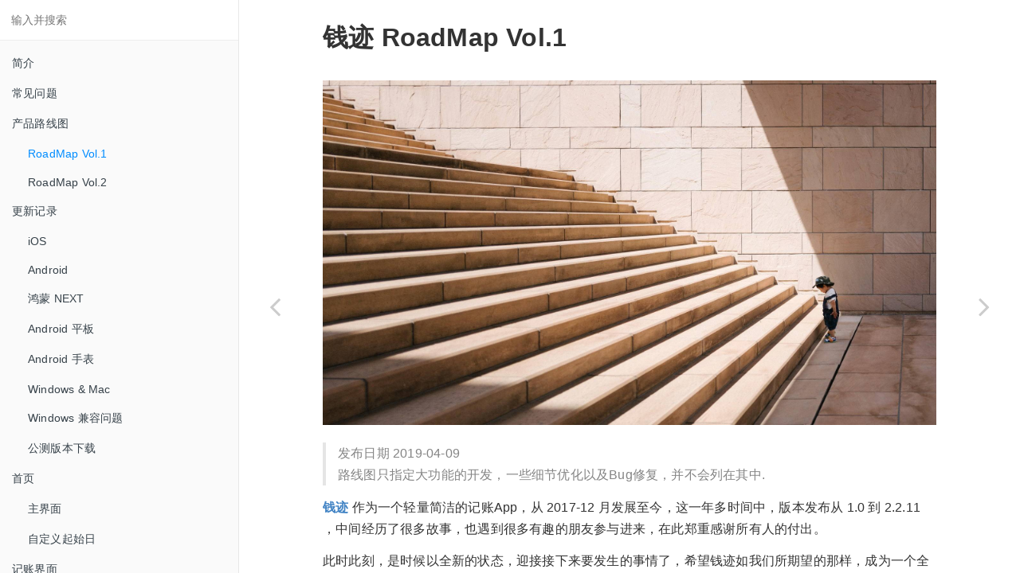

--- FILE ---
content_type: text/html
request_url: https://docs.qianjiapp.com/roadmap/roadmap_vol1.html
body_size: 10549
content:

<!DOCTYPE HTML>
<html lang="zh-hans" >
    <head>
        <meta charset="UTF-8">
        <meta content="text/html; charset=utf-8" http-equiv="Content-Type">
        <title>RoadMap Vol.1 · 钱迹用户指南</title>
        <meta http-equiv="X-UA-Compatible" content="IE=edge" />
        <meta name="description" content="">
        <meta name="generator" content="GitBook 3.2.3">
        <meta name="author" content="钱迹李唐">
        
        
    
    <link rel="stylesheet" href="../gitbook/style.css">

    
            
                
                <link rel="stylesheet" href="../gitbook/gitbook-plugin-image-captions/image-captions.css">
                
            
                
                <link rel="stylesheet" href="../gitbook/gitbook-plugin-highlight/website.css">
                
            
                
                <link rel="stylesheet" href="../gitbook/gitbook-plugin-search/search.css">
                
            
                
                <link rel="stylesheet" href="../gitbook/gitbook-plugin-fontsettings/website.css">
                
            
        

    

    
        
        <link rel="stylesheet" href="../website.css">
        
    

        
    
    
    
    <meta name="HandheldFriendly" content="true"/>
    <meta name="viewport" content="width=device-width, initial-scale=1, user-scalable=no">
    <meta name="apple-mobile-web-app-capable" content="yes">
    <meta name="apple-mobile-web-app-status-bar-style" content="black">
    <link rel="apple-touch-icon-precomposed" sizes="152x152" href="../gitbook/images/apple-touch-icon-precomposed-152.png">
    <link rel="shortcut icon" href="../gitbook/images/favicon.ico" type="image/x-icon">

    
    <link rel="next" href="roadmap_vol2.html" />
    
    
    <link rel="prev" href="./" />
    

    <link rel="canonical" href="https://docs.qianjiapp.com//roadmap/roadmap_vol1.html">

    </head>
    <body>
        
<div class="book">
    <div class="book-summary">
        
            
<div id="book-search-input" role="search">
    <input type="text" placeholder="输入并搜索" />
</div>

            
                <nav role="navigation">
                


<ul class="summary">
    
    

    

    
        
        
    
        <li class="chapter " data-level="1.1" data-path="../">
            
                <a href="../">
            
                    
                    简介
            
                </a>
            

            
        </li>
    
        <li class="chapter " data-level="1.2" data-path="../faq.html">
            
                <a href="../faq.html">
            
                    
                    常见问题
            
                </a>
            

            
        </li>
    
        <li class="chapter " data-level="1.3" data-path="./">
            
                <a href="./">
            
                    
                    产品路线图
            
                </a>
            

            
            <ul class="articles">
                
    
        <li class="chapter active" data-level="1.3.1" data-path="roadmap_vol1.html">
            
                <a href="roadmap_vol1.html">
            
                    
                    RoadMap Vol.1
            
                </a>
            

            
        </li>
    
        <li class="chapter " data-level="1.3.2" data-path="roadmap_vol2.html">
            
                <a href="roadmap_vol2.html">
            
                    
                    RoadMap Vol.2
            
                </a>
            

            
        </li>
    

            </ul>
            
        </li>
    
        <li class="chapter " data-level="1.4" >
            
                <span>
            
                    
                    更新记录
            
                </span>
            

            
            <ul class="articles">
                
    
        <li class="chapter " data-level="1.4.1" data-path="../change-log/change_log_ios.html">
            
                <a href="../change-log/change_log_ios.html">
            
                    
                    iOS
            
                </a>
            

            
        </li>
    
        <li class="chapter " data-level="1.4.2" data-path="../change-log/change_log_android.html">
            
                <a href="../change-log/change_log_android.html">
            
                    
                    Android
            
                </a>
            

            
        </li>
    
        <li class="chapter " data-level="1.4.3" data-path="../change-log/change_log_harmony.html">
            
                <a href="../change-log/change_log_harmony.html">
            
                    
                    鸿蒙 NEXT
            
                </a>
            

            
        </li>
    
        <li class="chapter " data-level="1.4.4" data-path="../change-log/change_log_androidhd.html">
            
                <a href="../change-log/change_log_androidhd.html">
            
                    
                    Android 平板
            
                </a>
            

            
        </li>
    
        <li class="chapter " data-level="1.4.5" data-path="../change-log/change_log_android_watch.html">
            
                <a href="../change-log/change_log_android_watch.html">
            
                    
                    Android 手表
            
                </a>
            

            
        </li>
    
        <li class="chapter " data-level="1.4.6" data-path="../change-log/change_log_pc.html">
            
                <a href="../change-log/change_log_pc.html">
            
                    
                    Windows & Mac
            
                </a>
            

            
        </li>
    
        <li class="chapter " data-level="1.4.7" data-path="../change-log/windows_compat.html">
            
                <a href="../change-log/windows_compat.html">
            
                    
                    Windows 兼容问题
            
                </a>
            

            
        </li>
    
        <li class="chapter " data-level="1.4.8" data-path="../change-log/change_log_beta.html">
            
                <a href="../change-log/change_log_beta.html">
            
                    
                    公测版本下载
            
                </a>
            

            
        </li>
    

            </ul>
            
        </li>
    
        <li class="chapter " data-level="1.5" >
            
                <span>
            
                    
                    首页
            
                </span>
            

            
            <ul class="articles">
                
    
        <li class="chapter " data-level="1.5.1" data-path="../home/">
            
                <a href="../home/">
            
                    
                    主界面
            
                </a>
            

            
        </li>
    
        <li class="chapter " data-level="1.5.2" data-path="../home/custom_month_start.html">
            
                <a href="../home/custom_month_start.html">
            
                    
                    自定义起始日
            
                </a>
            

            
        </li>
    

            </ul>
            
        </li>
    
        <li class="chapter " data-level="1.6" data-path="../ji-zhang-jie-mian/tian-jia-shou-zhi.html">
            
                <a href="../ji-zhang-jie-mian/tian-jia-shou-zhi.html">
            
                    
                    记账界面
            
                </a>
            

            
            <ul class="articles">
                
    
        <li class="chapter " data-level="1.6.1" data-path="../ji-zhang-jie-mian/tian-jia-shou-zhi.html">
            
                <a href="../ji-zhang-jie-mian/tian-jia-shou-zhi.html">
            
                    
                    添加收支
            
                </a>
            

            
        </li>
    
        <li class="chapter " data-level="1.6.2" data-path="../ji-zhang-jie-mian/zhuan-zhang-cao-zuo.html">
            
                <a href="../ji-zhang-jie-mian/zhuan-zhang-cao-zuo.html">
            
                    
                    转账
            
                </a>
            

            
        </li>
    
        <li class="chapter " data-level="1.6.3" data-path="../ji-zhang-jie-mian/baoxiao.html">
            
                <a href="../ji-zhang-jie-mian/baoxiao.html">
            
                    
                    报销
            
                </a>
            

            
        </li>
    
        <li class="chapter " data-level="1.6.4" data-path="../ji-zhang-jie-mian/not_include.html">
            
                <a href="../ji-zhang-jie-mian/not_include.html">
            
                    
                    不计入设置
            
                </a>
            

            
        </li>
    
        <li class="chapter " data-level="1.6.5" data-path="../ji-zhang-jie-mian/fee_or_coupon.html">
            
                <a href="../ji-zhang-jie-mian/fee_or_coupon.html">
            
                    
                    手续费&优惠
            
                </a>
            

            
        </li>
    

            </ul>
            
        </li>
    
        <li class="chapter " data-level="1.7" data-path="../yun_tong_bu.html">
            
                <a href="../yun_tong_bu.html">
            
                    
                    云同步
            
                </a>
            

            
        </li>
    
        <li class="chapter " data-level="1.8" data-path="../fen-lei-guan-li.html">
            
                <a href="../fen-lei-guan-li.html">
            
                    
                    分类管理
            
                </a>
            

            
        </li>
    
        <li class="chapter " data-level="1.9" data-path="../account.html">
            
                <a href="../account.html">
            
                    
                    账号相关
            
                </a>
            

            
        </li>
    
        <li class="chapter " data-level="1.10" data-path="../batch_operation.html">
            
                <a href="../batch_operation.html">
            
                    
                    批量操作
            
                </a>
            

            
        </li>
    
        <li class="chapter " data-level="1.11" >
            
                <span>
            
                    
                    资产管理
            
                </span>
            

            
            <ul class="articles">
                
    
        <li class="chapter " data-level="1.11.1" data-path="../assets/intro.html">
            
                <a href="../assets/intro.html">
            
                    
                    简介
            
                </a>
            

            
        </li>
    
        <li class="chapter " data-level="1.11.2" data-path="../assets/zhaiwu.html">
            
                <a href="../assets/zhaiwu.html">
            
                    
                    债务管理
            
                </a>
            

            
        </li>
    
        <li class="chapter " data-level="1.11.3" data-path="../assets/hide_asset.html">
            
                <a href="../assets/hide_asset.html">
            
                    
                    隐藏资产
            
                </a>
            

            
        </li>
    
        <li class="chapter " data-level="1.11.4" data-path="../assets/credit/intro.html">
            
                <a href="../assets/credit/intro.html">
            
                    
                    信用卡
            
                </a>
            

            
            <ul class="articles">
                
    
        <li class="chapter " data-level="1.11.4.1" data-path="../assets/credit/intro.html">
            
                <a href="../assets/credit/intro.html">
            
                    
                    简介
            
                </a>
            

            
        </li>
    
        <li class="chapter " data-level="1.11.4.2" data-path="../assets/credit/grace_period.html">
            
                <a href="../assets/credit/grace_period.html">
            
                    
                    免息期
            
                </a>
            

            
        </li>
    

            </ul>
            
        </li>
    
        <li class="chapter " data-level="1.11.5" data-path="../assets/group.html">
            
                <a href="../assets/group.html">
            
                    
                    资产分组
            
                </a>
            

            
        </li>
    

            </ul>
            
        </li>
    
        <li class="chapter " data-level="1.12" >
            
                <span>
            
                    
                    资产记录
            
                </span>
            

            
            <ul class="articles">
                
    
        <li class="chapter " data-level="1.12.1" data-path="../assetrecord/balance_sheet.html">
            
                <a href="../assetrecord/balance_sheet.html">
            
                    
                    资产负债表
            
                </a>
            

            
        </li>
    
        <li class="chapter " data-level="1.12.2" data-path="../assetrecord/asset_line.html">
            
                <a href="../assetrecord/asset_line.html">
            
                    
                    资产曲线
            
                </a>
            

            
        </li>
    

            </ul>
            
        </li>
    
        <li class="chapter " data-level="1.13" data-path="../multiple_currency.html">
            
                <a href="../multiple_currency.html">
            
                    
                    多币种
            
                </a>
            

            
        </li>
    
        <li class="chapter " data-level="1.14" data-path="../saving/saving_plan.html">
            
                <a href="../saving/saving_plan.html">
            
                    
                    存钱计划
            
                </a>
            

            
        </li>
    
        <li class="chapter " data-level="1.15" >
            
                <span>
            
                    
                    会员
            
                </span>
            

            
            <ul class="articles">
                
    
        <li class="chapter " data-level="1.15.1" data-path="../vip/invoice.html">
            
                <a href="../vip/invoice.html">
            
                    
                    发票申请
            
                </a>
            

            
        </li>
    
        <li class="chapter " data-level="1.15.2" data-path="../vip/redeem.html">
            
                <a href="../vip/redeem.html">
            
                    
                    激活码
            
                </a>
            

            
        </li>
    
        <li class="chapter " data-level="1.15.3" data-path="../vip/vip_policy.html">
            
                <a href="../vip/vip_policy.html">
            
                    
                    会员须知 (Vip policy)
            
                </a>
            

            
        </li>
    
        <li class="chapter " data-level="1.15.4" data-path="../vip/vip_budget.html">
            
                <a href="../vip/vip_budget.html">
            
                    
                    预算
            
                </a>
            

            
        </li>
    
        <li class="chapter " data-level="1.15.5" data-path="../vip/vip_tags.html">
            
                <a href="../vip/vip_tags.html">
            
                    
                    标签
            
                </a>
            

            
        </li>
    
        <li class="chapter " data-level="1.15.6" data-path="../vip/vip_multi_book.html">
            
                <a href="../vip/vip_multi_book.html">
            
                    
                    多账本
            
                </a>
            

            
        </li>
    
        <li class="chapter " data-level="1.15.7" data-path="../vip/vip_book_share.html">
            
                <a href="../vip/vip_book_share.html">
            
                    
                    共享账本
            
                </a>
            

            
        </li>
    
        <li class="chapter " data-level="1.15.8" data-path="../vip/vip_bill_image.html">
            
                <a href="../vip/vip_bill_image.html">
            
                    
                    账单图片
            
                </a>
            

            
        </li>
    
        <li class="chapter " data-level="1.15.9" data-path="../vip/vip_repeat_task.html">
            
                <a href="../vip/vip_repeat_task.html">
            
                    
                    周期记账
            
                </a>
            

            
        </li>
    
        <li class="chapter " data-level="1.15.10" data-path="../vip/vip_installment.html">
            
                <a href="../vip/vip_installment.html">
            
                    
                    分期管理
            
                </a>
            

            
        </li>
    

            </ul>
            
        </li>
    
        <li class="chapter " data-level="1.16" >
            
                <span>
            
                    
                    自动记账
            
                </span>
            

            
            <ul class="articles">
                
    
        <li class="chapter " data-level="1.16.1" data-path="../auto/qianji_auto_android.html">
            
                <a href="../auto/qianji_auto_android.html">
            
                    
                    自动记账-Android
            
                </a>
            

            
        </li>
    
        <li class="chapter " data-level="1.16.2" data-path="../auto/qianji_auto_ios.html">
            
                <a href="../auto/qianji_auto_ios.html">
            
                    
                    自动记账-iOS
            
                </a>
            

            
        </li>
    
        <li class="chapter " data-level="1.16.3" data-path="../auto/qianji_auto_ai.html">
            
                <a href="../auto/qianji_auto_ai.html">
            
                    
                    自动记账-AI
            
                </a>
            

            
        </li>
    

            </ul>
            
        </li>
    
        <li class="chapter " data-level="1.17" >
            
                <span>
            
                    
                    导入&导出
            
                </span>
            

            
            <ul class="articles">
                
    
        <li class="chapter " data-level="1.17.1" data-path="../other/import_guide2.html">
            
                <a href="../other/import_guide2.html">
            
                    
                    数据导入
            
                </a>
            

            
        </li>
    
        <li class="chapter " data-level="1.17.2" data-path="../other/import_templete.html">
            
                <a href="../other/import_templete.html">
            
                    
                    模板导入
            
                </a>
            

            
        </li>
    
        <li class="chapter " data-level="1.17.3" data-path="../other/import_guide_weixin.html">
            
                <a href="../other/import_guide_weixin.html">
            
                    
                    微信账单获取
            
                </a>
            

            
        </li>
    
        <li class="chapter " data-level="1.17.4" data-path="../other/import_guide_alipay_app.html">
            
                <a href="../other/import_guide_alipay_app.html">
            
                    
                    支付宝账单-手机端
            
                </a>
            

            
        </li>
    
        <li class="chapter " data-level="1.17.5" data-path="../other/import_guide_alipay.html">
            
                <a href="../other/import_guide_alipay.html">
            
                    
                    支付宝账单-网页端
            
                </a>
            

            
        </li>
    
        <li class="chapter " data-level="1.17.6" data-path="../export_guide.html">
            
                <a href="../export_guide.html">
            
                    
                    数据导出(Android)
            
                </a>
            

            
        </li>
    
        <li class="chapter " data-level="1.17.7" data-path="../export_guide_ios.html">
            
                <a href="../export_guide_ios.html">
            
                    
                    数据导出(iOS)
            
                </a>
            

            
        </li>
    

            </ul>
            
        </li>
    
        <li class="chapter " data-level="1.18" >
            
                <span>
            
                    
                    鸿蒙
            
                </span>
            

            
            <ul class="articles">
                
    
        <li class="chapter " data-level="1.18.1" data-path="../harmony/anti_peep.html">
            
                <a href="../harmony/anti_peep.html">
            
                    
                    防窥保护
            
                </a>
            

            
        </li>
    

            </ul>
            
        </li>
    
        <li class="chapter " data-level="1.19" >
            
                <span>
            
                    
                    桌面小组件
            
                </span>
            

            
            <ul class="articles">
                
    
        <li class="chapter " data-level="1.19.1" data-path="../widget/ios.html">
            
                <a href="../widget/ios.html">
            
                    
                    iOS
            
                </a>
            

            
        </li>
    
        <li class="chapter " data-level="1.19.2" data-path="../widget/android.html">
            
                <a href="../widget/android.html">
            
                    
                    Android
            
                </a>
            

            
        </li>
    
        <li class="chapter " data-level="1.19.3" data-path="../widget/harmony.html">
            
                <a href="../widget/harmony.html">
            
                    
                    鸿蒙
            
                </a>
            

            
        </li>
    

            </ul>
            
        </li>
    
        <li class="chapter " data-level="1.20" >
            
                <span>
            
                    
                    插件
            
                </span>
            

            
            <ul class="articles">
                
    
        <li class="chapter " data-level="1.20.1" data-path="../plugin/card_manage.html">
            
                <a href="../plugin/card_manage.html">
            
                    
                    银行卡备份
            
                </a>
            

            
        </li>
    
        <li class="chapter " data-level="1.20.2" data-path="../plugin/auto_tasker.html">
            
                <a href="../plugin/auto_tasker.html">
            
                    
                    自动化记账接口-Android
            
                </a>
            

            
        </li>
    

            </ul>
            
        </li>
    
        <li class="chapter " data-level="1.21" >
            
                <span>
            
                    
                    Url Scheme (仅 Android)
            
                </span>
            

            
            <ul class="articles">
                
    
        <li class="chapter " data-level="1.21.1" data-path="../plugin/url_scheme_search.html">
            
                <a href="../plugin/url_scheme_search.html">
            
                    
                    搜索
            
                </a>
            

            
        </li>
    
        <li class="chapter " data-level="1.21.2" data-path="../plugin/url_scheme_others.html">
            
                <a href="../plugin/url_scheme_others.html">
            
                    
                    其他
            
                </a>
            

            
        </li>
    

            </ul>
            
        </li>
    
        <li class="chapter " data-level="1.22" >
            
                <span>
            
                    
                    其他
            
                </span>
            

            
            <ul class="articles">
                
    
        <li class="chapter " data-level="1.22.1" data-path="../other/crack_notice.html">
            
                <a href="../other/crack_notice.html">
            
                    
                    破解版本说明
            
                </a>
            

            
        </li>
    

            </ul>
            
        </li>
    
        <li class="chapter " data-level="1.23" data-path="../user_agreement.html">
            
                <a href="../user_agreement.html">
            
                    
                    用户协议(User agreement)
            
                </a>
            

            
        </li>
    
        <li class="chapter " data-level="1.24" data-path="../privacy_policy.html">
            
                <a href="../privacy_policy.html">
            
                    
                    隐私政策(Privacy policy)
            
                </a>
            

            
        </li>
    
        <li class="chapter " data-level="1.25" data-path="../privacy_policy_harmony.html">
            
                <a href="../privacy_policy_harmony.html">
            
                    
                    隐私政策(HarmonyOS)
            
                </a>
            

            
        </li>
    
        <li class="chapter " data-level="1.26" data-path="../privacy_policy_android_hd.html">
            
                <a href="../privacy_policy_android_hd.html">
            
                    
                    隐私政策(Android HD)
            
                </a>
            

            
        </li>
    
        <li class="chapter " data-level="1.27" data-path="../other/image_policy.html">
            
                <a href="../other/image_policy.html">
            
                    
                    上传图片说明(Image policy)
            
                </a>
            

            
        </li>
    
        <li class="chapter " data-level="1.28" data-path="../other/appstore_refund.html">
            
                <a href="../other/appstore_refund.html">
            
                    
                    AppStore 付款说明
            
                </a>
            

            
        </li>
    
        <li class="chapter " data-level="1.29" data-path="../other/mingci.html">
            
                <a href="../other/mingci.html">
            
                    
                    名词解释
            
                </a>
            

            
        </li>
    
        <li class="chapter " data-level="1.30" data-path="../open_source.html">
            
                <a href="../open_source.html">
            
                    
                    开源代码
            
                </a>
            

            
        </li>
    
        <li class="chapter " data-level="1.31" >
            
                <span>
            
                    
                    博客
            
                </span>
            

            
            <ul class="articles">
                
    
        <li class="chapter " data-level="1.31.1" data-path="../blogs/new-website.html">
            
                <a href="../blogs/new-website.html">
            
                    
                    新的官网，欢迎体验
            
                </a>
            

            
        </li>
    
        <li class="chapter " data-level="1.31.2" data-path="../blogs/ads-in-feedback.html">
            
                <a href="../blogs/ads-in-feedback.html">
            
                    
                    关于反馈页面出现的广告说明
            
                </a>
            

            
        </li>
    
        <li class="chapter " data-level="1.31.3" data-path="../blogs/about_crack.html">
            
                <a href="../blogs/about_crack.html">
            
                    
                    关于破解行为封禁的说明
            
                </a>
            

            
        </li>
    
        <li class="chapter " data-level="1.31.4" data-path="../blogs/multiple_devices.html">
            
                <a href="../blogs/multiple_devices.html">
            
                    
                    多设备使用说明
            
                </a>
            

            
        </li>
    
        <li class="chapter " data-level="1.31.5" data-path="../blogs/appstore_price.html">
            
                <a href="../blogs/appstore_price.html">
            
                    
                    关于苹果端购买会员价格浮动的说明
            
                </a>
            

            
        </li>
    

            </ul>
            
        </li>
    
        <li class="chapter " data-level="1.32" >
            
                <span>
            
                    
                    工作日志
            
                </span>
            

            
            <ul class="articles">
                
    
        <li class="chapter " data-level="1.32.1" data-path="../work-log/">
            
                <a href="../work-log/">
            
                    
                    介绍
            
                </a>
            

            
        </li>
    
        <li class="chapter " data-level="1.32.2" data-path="../work-log/log202405.html">
            
                <a href="../work-log/log202405.html">
            
                    
                    2024.05
            
                </a>
            

            
        </li>
    
        <li class="chapter " data-level="1.32.3" data-path="../work-log/log202406.html">
            
                <a href="../work-log/log202406.html">
            
                    
                    2024.06
            
                </a>
            

            
        </li>
    
        <li class="chapter " data-level="1.32.4" data-path="../work-log/log202407.html">
            
                <a href="../work-log/log202407.html">
            
                    
                    2024.07
            
                </a>
            

            
        </li>
    
        <li class="chapter " data-level="1.32.5" data-path="../work-log/log202408.html">
            
                <a href="../work-log/log202408.html">
            
                    
                    2024.08
            
                </a>
            

            
        </li>
    
        <li class="chapter " data-level="1.32.6" data-path="../work-log/log202409.html">
            
                <a href="../work-log/log202409.html">
            
                    
                    2024.09
            
                </a>
            

            
        </li>
    
        <li class="chapter " data-level="1.32.7" data-path="../work-log/log202410.html">
            
                <a href="../work-log/log202410.html">
            
                    
                    2024.10
            
                </a>
            

            
        </li>
    
        <li class="chapter " data-level="1.32.8" data-path="../work-log/log202412.html">
            
                <a href="../work-log/log202412.html">
            
                    
                    2024.12
            
                </a>
            

            
        </li>
    
        <li class="chapter " data-level="1.32.9" data-path="../work-log/log202501.html">
            
                <a href="../work-log/log202501.html">
            
                    
                    2025.01
            
                </a>
            

            
        </li>
    
        <li class="chapter " data-level="1.32.10" data-path="../work-log/log202502.html">
            
                <a href="../work-log/log202502.html">
            
                    
                    2025.02
            
                </a>
            

            
        </li>
    
        <li class="chapter " data-level="1.32.11" data-path="../work-log/log202503.html">
            
                <a href="../work-log/log202503.html">
            
                    
                    2025.03
            
                </a>
            

            
        </li>
    
        <li class="chapter " data-level="1.32.12" data-path="../work-log/log202504.html">
            
                <a href="../work-log/log202504.html">
            
                    
                    2025.04
            
                </a>
            

            
        </li>
    

            </ul>
            
        </li>
    

    

    <li class="divider"></li>

    <li>
        <a href="https://www.gitbook.com" target="blank" class="gitbook-link">
            本书使用 GitBook 发布
        </a>
    </li>
</ul>


                </nav>
            
        
    </div>

    <div class="book-body">
        
            <div class="body-inner">
                
                    

<div class="book-header" role="navigation">
    

    <!-- Title -->
    <h1>
        <i class="fa fa-circle-o-notch fa-spin"></i>
        <a href=".." >RoadMap Vol.1</a>
    </h1>
</div>




                    <div class="page-wrapper" tabindex="-1" role="main">
                        <div class="page-inner">
                            
<div id="book-search-results">
    <div class="search-noresults">
    
                                <section class="normal markdown-section">
                                
                                <h1 id="&#x94B1;&#x8FF9;-roadmap-vol1">&#x94B1;&#x8FF9; RoadMap Vol.1</h1>
<p><img src="https://res.qianjiapp.com/qianjidoc/roadmap_vol1_header.jpeg!origin75" alt=""></p>
<blockquote>
<p>&#x53D1;&#x5E03;&#x65E5;&#x671F; 2019-04-09<br>&#x8DEF;&#x7EBF;&#x56FE;&#x53EA;&#x6307;&#x5B9A;&#x5927;&#x529F;&#x80FD;&#x7684;&#x5F00;&#x53D1;&#xFF0C;&#x4E00;&#x4E9B;&#x7EC6;&#x8282;&#x4F18;&#x5316;&#x4EE5;&#x53CA;Bug&#x4FEE;&#x590D;&#xFF0C;&#x5E76;&#x4E0D;&#x4F1A;&#x5217;&#x5728;&#x5176;&#x4E2D;.</p>
</blockquote>
<p><a href="https://www.qianjiapp.com" target="_blank"><strong>&#x94B1;&#x8FF9;</strong></a> &#x4F5C;&#x4E3A;&#x4E00;&#x4E2A;&#x8F7B;&#x91CF;&#x7B80;&#x6D01;&#x7684;&#x8BB0;&#x8D26;App&#xFF0C;&#x4ECE; 2017-12 &#x6708;&#x53D1;&#x5C55;&#x81F3;&#x4ECA;&#xFF0C;&#x8FD9;&#x4E00;&#x5E74;&#x591A;&#x65F6;&#x95F4;&#x4E2D;&#xFF0C;&#x7248;&#x672C;&#x53D1;&#x5E03;&#x4ECE; 1.0 &#x5230; 2.2.11 &#xFF0C;&#x4E2D;&#x95F4;&#x7ECF;&#x5386;&#x4E86;&#x5F88;&#x591A;&#x6545;&#x4E8B;&#xFF0C;&#x4E5F;&#x9047;&#x5230;&#x5F88;&#x591A;&#x6709;&#x8DA3;&#x7684;&#x670B;&#x53CB;&#x53C2;&#x4E0E;&#x8FDB;&#x6765;&#xFF0C;&#x5728;&#x6B64;&#x90D1;&#x91CD;&#x611F;&#x8C22;&#x6240;&#x6709;&#x4EBA;&#x7684;&#x4ED8;&#x51FA;&#x3002;</p>
<p>&#x6B64;&#x65F6;&#x6B64;&#x523B;&#xFF0C;&#x662F;&#x65F6;&#x5019;&#x4EE5;&#x5168;&#x65B0;&#x7684;&#x72B6;&#x6001;&#xFF0C;&#x8FCE;&#x63A5;&#x63A5;&#x4E0B;&#x6765;&#x8981;&#x53D1;&#x751F;&#x7684;&#x4E8B;&#x60C5;&#x4E86;&#xFF0C;&#x5E0C;&#x671B;&#x94B1;&#x8FF9;&#x5982;&#x6211;&#x4EEC;&#x6240;&#x671F;&#x671B;&#x7684;&#x90A3;&#x6837;&#xFF0C;&#x6210;&#x4E3A;&#x4E00;&#x4E2A;&#x5168;&#x65B9;&#x4F4D;&#x7684;&#x7406;&#x8D22;&#x52A9;&#x624B;&#xFF0C;&#x6210;&#x4E3A;&#x6BCF;&#x4E00;&#x4E2A;&#x670B;&#x53CB;&#x559C;&#x6B22;&#x7684;App&#x3002;</p>
<h3 id="&#x94B1;&#x8FF9;&#x6570;&#x636E;&#x8D85;&#x8FC7;-1500w">&#x94B1;&#x8FF9;&#x6570;&#x636E;&#x8D85;&#x8FC7; 1500w</h3>
<p>&#x622A;&#x6B62;2019.04.10 &#x65E5;&#xFF0C;&#x94B1;&#x8FF9;&#x603B;&#x6570;&#x636E;&#x91CF;&#x8D85;&#x8FC7;&#x4E86;1500w&#xFF0C;&#x8FD9;&#x662F;&#x4E00;&#x4E2A;&#x4EE4;&#x4EBA;&#x60CA;&#x559C;&#x7684;&#x6D88;&#x606F;&#xFF0C;&#x5728;&#x7ECF;&#x5386;&#x4E86;&#x51E0;&#x8F6E;&#x670D;&#x52A1;&#x5668;&#x5347;&#x7EA7;&#x540E;&#xFF0C;&#x94B1;&#x8FF9;&#x7684;&#x6570;&#x636E;&#x6301;&#x7EED;&#x589E;&#x52A0;&#xFF0C;&#x6BCF;&#x65E5;&#x5341;&#x51E0;&#x4E07;&#x7684;&#x6570;&#x636E;&#x5199;&#x5165;&#xFF0C;&#x8FD9;&#x610F;&#x5473;&#x7740;&#x94B1;&#x8FF9;&#x83B7;&#x5F97;&#x4E86;&#x66F4;&#x591A;&#x670B;&#x53CB;&#x7684;&#x8BA4;&#x53EF;&#xFF0C;&#x5C06;&#x4F1A;&#x8D70;&#x5F97;&#x66F4;&#x8FDC;&#x3002;</p>
<h3 id="&#x56DE;&#x987E;">&#x56DE;&#x987E;</h3>
<p>&#x4F5C;&#x4E3A;&#x4E00;&#x4E2A;&#x957F;&#x671F;&#x8BB0;&#x8D26;&#x7684;&#x4EBA;&#xFF0C;&#x6211;&#x4E2A;&#x4EBA;&#x7ECF;&#x5386;&#x5F88;&#x5F88;&#x591A;&#x7684;&#x8BB0;&#x8D26;App&#xFF0C;&#x4ECE;&#x968F;&#x624B;&#x8BB0;&#x3001;&#x6316;&#x8D22;&#x3001;&#x7F51;&#x6613;&#x6709;&#x94B1;&#x3001;&#x5708;&#x5B50;&#x8D26;&#x672C;&#xFF0C;&#x53EF;&#x662F;&#xFF0C;&#x8FD9;&#x4E9B;App&#x4E2D;&#xFF0C;&#x603B;&#x611F;&#x89C9;&#x7F3A;&#x4E86;&#x4E00;&#x4E9B;&#x4E1C;&#x897F;&#xFF0C;&#x8981;&#x4E48;&#x4EA4;&#x4E92;&#x4E0D;&#x53CB;&#x597D;&#xFF0C;&#x8981;&#x4E48;&#x529F;&#x80FD;&#x592A;&#x81C3;&#x80BF;&#xFF0C;&#x6700;&#x540E;&#x6070;&#x597D;&#x6709;&#x7A7A;&#xFF0C;&#x5C31;&#x81EA;&#x5DF1;&#x5F00;&#x53D1;&#x4E86;&#x94B1;&#x8FF9;&#x3002;<a href="https://www.coolapk.com/feed/6233003?shareKey=MDQyYzQ2Mjg2NzQxNWNhYzE0OWM~" target="_blank">&#x5206;&#x4EAB;&#x4E00;&#x4E0B;&#x81EA;&#x5DF1;&#x7684;&#x8BB0;&#x8D26;&#x7ECF;&#x5386;</a>&#x3002;</p>
<p><strong>2017.11</strong><br>&#x94B1;&#x8FF9;&#x7684;1.0&#x7248;&#x672C;&#x53D1;&#x5E03;&#xFF0C;&#x5728;&#x7A1A;&#x5AE9;&#x548C;&#x7C97;&#x7CD9;&#x7684;UI&#x4E0B;&#xFF0C;&#x4E0A;&#x67B6;&#x4E86;&#x9177;&#x5B89;&#xFF0C;&#x505A;&#x4E3A;&#x4E00;&#x4E2A;&#x53CB;&#x597D;&#x7684;App&#x793E;&#x533A;&#xFF0C;&#x9177;&#x5B89;&#x7684;&#x670B;&#x53CB;&#xFF0C;&#x63D0;&#x51FA;&#x4E86;&#x5F88;&#x591A;&#x4E2D;&#x80AF;&#x7684;&#x610F;&#x89C1;&#xFF0C;&#x4E8E;&#x662F;&#x94B1;&#x8FF9;&#x7EE7;&#x7EED;&#x6539;&#x7248;&#xFF0C;&#x53D1;&#x5E03;&#xFF0C;1.1&#x3001;1.2&#x3001;1.3 &#x6301;&#x7EED;&#x66F4;&#x65B0;&#x3002;</p>
<p><strong>2018.01</strong><br>&#x94B1;&#x8FF9;2.0&#x7248;&#x672C;&#x53D1;&#x5E03;&#xFF0C;&#x4F5C;&#x4E3A;&#x4E00;&#x4E2A;&#x5927;&#x7248;&#x672C;&#xFF0C;&#x6211;&#x4EEC;&#x652F;&#x6301;&#x4E86; &#x79BB;&#x7EBF;&#x8BB0;&#x8D26;&#x3001;&#x4E91;&#x540C;&#x6B65;&#x3001;&#x6570;&#x636E;&#x7EDF;&#x8BA1; &#x8FD9;&#x51E0;&#x4E2A;&#x6838;&#x5FC3;&#x529F;&#x80FD;&#xFF0C;&#x4E5F;&#x56E0;&#x6B64;&#x5438;&#x5F15;&#x4E86;&#x5F88;&#x591A;&#x670B;&#x53CB;&#x7684;&#x5173;&#x6CE8;&#xFF0C;&#x94B1;&#x8FF9;&#x5728;&#x9177;&#x5B89;&#x9010;&#x6E10;&#x6709;&#x4E86;&#x540D;&#x58F0;&#x3002;</p>
<p><strong>2018.06</strong><br>&#x94B1;&#x8FF9;&#x63A8;&#x51FA;&#x4E86; &#x8D44;&#x4EA7;&#x7BA1;&#x7406; &#x529F;&#x80FD;&#xFF0C;&#x521D;&#x6B65;&#x5B9E;&#x73B0;&#x4E86;&#x4ECE;&#x8BB0;&#x8D26;&#x5230;&#x8D22;&#x52A1;&#x7BA1;&#x7406;&#x7684;&#x8F6C;&#x53D8;&#xFF0C;&#x4F5C;&#x4E3A;&#x4E00;&#x4E2A;&#x91CD;&#x70B9;&#x529F;&#x80FD;&#xFF0C;<strong>&#x8D44;&#x4EA7;&#x7BA1;&#x7406;</strong> &#x8017;&#x8D39;&#x4E86;&#x8FD1;2&#x4E2A;&#x6708;&#x65F6;&#x95F4;&#x6253;&#x78E8;&#xFF0C;&#x751A;&#x81F3;&#x540E;&#x7EED;&#x51E0;&#x4E2A;&#x7248;&#x672C;&#xFF0C;&#x4E5F;&#x662F;&#x6301;&#x7EED;&#x4F18;&#x5316;&#x8FD9;&#x4E2A;&#x529F;&#x80FD;&#xFF0C;&#x94B1;&#x8FF9;&#x6574;&#x4E2A;&#x793E;&#x533A;&#x7684;&#x6D3B;&#x8DC3;&#x5EA6;&#x660E;&#x663E;&#x66F4;&#x9AD8;&#x4E86;&#x3002;<a href="https://www.coolapk.com/feed/6560521?shareKey=ZGE3MmY4ZDYxODNmNWNhYzE0OWM~" target="_blank">&#x65F6;&#x9694;&#x534A;&#x5E74;&#xFF0C;&#x6211;&#x4EEC;&#x5F00;&#x53D1;&#x7684;&#x8FD9;&#x4E2A;APP&#x600E;&#x4E48;&#x6837;&#x4E86;</a></p>
<p><strong>2018.08</strong><br>&#x94B1;&#x8FF9;&#x6B63;&#x5F0F;&#x52A0;&#x5165;<a href="https://green-android.org" target="_blank">&#x300A;Android&#x7EFF;&#x8272;&#x5E94;&#x7528;&#x516C;&#x7EA6;&#x300B;</a>&#xFF0C;&#x79C9;&#x627F; &#x7EAF;&#x51C0;&#x3001;&#x65E0;&#x540E;&#x53F0;&#x3001;&#x65E0;&#x6D41;&#x6C13;&#x884C;&#x4E3A;&#xFF0C;&#x8FD9;&#x4E5F;&#x662F;&#x6211;&#x4EEC;&#x65E5;&#x540E;&#x6301;&#x7EED;&#x8FFD;&#x6C42;&#x7684;&#x3002;</p>
<figure id="fig1.3.1.1"><img src="http://res.qianjiapp.com/gitbook/green-android-certification.png" alt="&#x94B1;&#x8FF9;&#x83B7;&#x5F97;&#x7EFF;&#x8272;&#x5E94;&#x7528;&#x516C;&#x7EA6;&#x8BA4;&#x8BC1;" width="300"><figcaption class="left">&#x56FE; 1 - &#x94B1;&#x8FF9;&#x83B7;&#x5F97;&#x7EFF;&#x8272;&#x5E94;&#x7528;&#x516C;&#x7EA6;&#x8BA4;&#x8BC1;</figcaption></figure>
<p><strong>2018.12</strong><br>&#x94B1;&#x8FF9;Android&#x7248;&#x53D1;&#x5E03;&#x5230;2.2.6&#x7248;&#x672C;&#xFF0C;&#x6839;&#x636E;Google&#x5B98;&#x65B9;&#x6307;&#x5F15;&#xFF0C;&#x6B63;&#x5F0F;&#x8FC1;&#x79FB;&#x5230;Android X&#xFF0C;&#x4E5F;&#x66FF;&#x6362;&#x5E95;&#x5C42;&#x5B58;&#x50A8;&#xFF0C;&#x8BA9;&#x94B1;&#x8FF9;&#x7684;&#x51B7;&#x542F;&#x52A8;&#x66F4;&#x5FEB;&#xFF0C;&#x540C;&#x65F6;&#xFF0C;&#x9002;&#x914D;&#x4E86;Android P&#x7684;&#x8BBE;&#x8BA1;&#xFF0C;&#x91CD;&#x6784;&#x4E86;&#x6240;&#x6709;UI&#x6548;&#x679C;&#x3002;</p>
<p><strong>2019.01</strong><br>&#x652F;&#x6301;&#x5FAE;&#x535A;&#x767B;&#x5F55;&#xFF0C;&#x63A8;&#x51FA;&#x65B0;&#x7684;&#x503A;&#x52A1;&#x7CFB;&#x7EDF;&#xFF0C;App&#x5B89;&#x88C5;&#x5305;&#x538B;&#x7F29;&#x81F3;3.8M&#xFF0C;&#x94B1;&#x8FF9;&#x8FDB;&#x5165;&#x7A33;&#x5B9A;&#x5F00;&#x53D1;&#x7684;&#x9636;&#x6BB5;&#x3002;</p>
<p><strong>2019.03</strong><br>&#x94B1;&#x8FF9;&#x5168;&#x65B0;&#x5B98;&#x7F51; <a href="https://www.qianjiapp.com" target="_blank">www.qianjiapp.com</a> &#x53D1;&#x5E03;&#x3002;</p>
<p><strong>2019.04</strong><br>&#x53D1;&#x5E03;&#x94B1;&#x8FF9;<a href="https://docs.qianjiapp.com" target="_blank">&#x300A;&#x94B1;&#x8FF9;&#x7528;&#x6237;&#x6307;&#x5357;&#x300B;</a>&#xFF0C;&#x65B9;&#x4FBF;&#x5927;&#x5BB6;&#x67E5;&#x9605;&#x6559;&#x7A0B;&#xFF0C;&#x540C;&#x65F6;&#x53D1;&#x5E03;2.2.11&#x7248;&#x672C;&#xFF0C;&#x652F;&#x6301;&#x4E86;&#x7E41;&#x4F53;&#x8BED;&#x8A00;&#xFF0C;&#x589E;&#x52A0;&#x4E86;&#x901A;&#x77E5;&#x680F;&#x78C1;&#x8D34;&#xFF0C;&#x8BA9;&#x7528;&#x6237;&#x8BB0;&#x8D26;&#x66F4;&#x52A0;&#x5FEB;&#x6377;&#x3002;</p>
<h3 id="&#x63A5;&#x4E0B;&#x6765;&#x7684;&#x8BA1;&#x5212;">&#x63A5;&#x4E0B;&#x6765;&#x7684;&#x8BA1;&#x5212;</h3>
<h4 id="ios&#x7248;&#x672C;">iOS&#x7248;&#x672C;</h4>
<p>&#x9274;&#x4E8E;&#x5F88;&#x591A;&#x670B;&#x53CB;&#x547C;&#x5524;&#x94B1;&#x8FF9;iOS&#x7248;&#xFF0C;&#x6211;&#x4EEC;&#x4E5F;&#x5C06;&#x6B64;&#x4F5C;&#x4E3A;&#x63A5;&#x4E0B;&#x6765;&#x9996;&#x8981;&#x5DE5;&#x4F5C;&#x53BB;&#x505A;&#xFF0C;&#x539F;&#x8BA1;&#x5212;&#x4E8E;2019&#x5E74;3&#x6708;&#x53D1;&#x5E03;&#xFF0C;&#x53EF;&#x60DC;&#x4E2A;&#x4EBA;&#x65F6;&#x95F4;&#x6709;&#x9650;&#xFF0C;&#x53EA;&#x80FD;&#x5EF6;&#x671F;&#xFF0C;&#x76EE;&#x524D;&#x6B63;&#x5728;&#x8D76;&#x65F6;&#x95F4;&#x5F00;&#x53D1;&#x4E2D;&#x3002;<br>&#x4E0D;&#x8FC7;&#xFF0C;&#x94B1;&#x8FF9;&#x7684;iOS&#x7248;&#x672C;&#xFF0C;&#x7B2C;&#x4E00;&#x7248;&#xFF0C;&#x53EA;&#x4F1A;&#x6709;&#x7B80;&#x5355;&#x7684;&#x8BB0;&#x8D26;&#x529F;&#x80FD;&#x4EE5;&#x53CA;&#x7EDF;&#x8BA1;&#x529F;&#x80FD;&#xFF0C;&#x6CA1;&#x6709;&#x8D44;&#x4EA7;&#x7BA1;&#x7406;&#x3001;&#x4E3B;&#x9898;&#x8BBE;&#x7F6E;&#x3001;&#x5BFC;&#x5165;&#x5BFC;&#x51FA;&#x3001;Widget&#x5C0F;&#x90E8;&#x4EF6;&#x7B49;&#x529F;&#x80FD;&#xFF0C;&#x6211;&#x4EEC;&#x9010;&#x6B65;&#x5B8C;&#x5584;&#x3002;</p>
<h4 id="&#x641C;&#x7D22;">&#x641C;&#x7D22;</h4>
<p>&#x5927;&#x5BB6;&#x671F;&#x5F85;&#x5DF2;&#x4E45;&#x7684;&#x641C;&#x7D22;&#x529F;&#x80FD;&#xFF0C;&#x4F1A;&#x5C3D;&#x5FEB;&#x5B8C;&#x6210;&#xFF0C;&#x4E0D;&#x4EC5;&#x652F;&#x6301;&#x641C;&#x7D22;&#x5206;&#x7C7B;&#x548C;&#x5907;&#x6CE8;&#xFF0C;&#x8FD8;&#x4F1A;&#x652F;&#x6301;&#x591A;&#x6761;&#x4EF6;&#xFF08;&#x65F6;&#x95F4;&#x3001;&#x5206;&#x7C7B;&#xFF09;&#x7B5B;&#x9009;&#x3002;</p>
<h4 id="&#x66F4;&#x597D;&#x7684;&#x62A5;&#x8868;&#x7EDF;&#x8BA1;">&#x66F4;&#x597D;&#x7684;&#x62A5;&#x8868;&#x7EDF;&#x8BA1;</h4>
<ul>
<li>&#x7EDF;&#x8BA1;&#x529F;&#x80FD;&#x5C06;&#x66F4;&#x52A0;&#x7EC6;&#x5316;&#xFF0C;&#x589E;&#x52A0;&#x5927;&#x989D;&#x6D88;&#x8D39;&#x7EDF;&#x8BA1;</li>
<li>&#x4E3B;&#x9875;&#x589E;&#x52A0;&#x6700;&#x8FD1;&#x4E00;&#x5468;&#x6D88;&#x8D39;&#xFF08;&#x53EF;&#x5173;&#x95ED;&#xFF09;</li>
<li>&#x4E3B;&#x9875;&#x589E;&#x52A0;&#x81EA;&#x9009;&#x5206;&#x7C7B;&#x7EDF;&#x8BA1;&#xFF08;&#x53EF;&#x5173;&#x95ED;&#xFF09;</li>
</ul>
<h4 id="&#x81EA;&#x52A8;&#x5316;&#x4EFB;&#x52A1;">&#x81EA;&#x52A8;&#x5316;&#x4EFB;&#x52A1;</h4>
<p>&#x94B1;&#x8FF9;&#x63D0;&#x4F9B;&#x516C;&#x5F00;&#x7684;&#x63A5;&#x53E3;&#xFF0C;&#x7B2C;&#x4E09;&#x65B9;App&#xFF08;&#x6BD4;&#x5982;Tasker&#xFF09;&#x53EF;&#x4EE5;&#x901A;&#x8FC7;Intent&#x4F20;&#x5165;&#x53C2;&#x6570;&#xFF0C;&#x5B9E;&#x73B0;&#x81EA;&#x52A8;&#x8BB0;&#x8D26;&#x7684;&#x529F;&#x80FD;&#x3002;</p>
<h4 id="&#x8D26;&#x53F7;">&#x8D26;&#x53F7;</h4>
<ul>
<li>&#x5FAE;&#x4FE1;&#x767B;&#x5F55;</li>
<li>&#x8D26;&#x53F7;&#x7ED1;&#x5B9A;</li>
<li>&#x6CE8;&#x9500;&#x8D26;&#x53F7;</li>
</ul>
<h4 id="&#x6279;&#x91CF;&#x64CD;&#x4F5C;">&#x6279;&#x91CF;&#x64CD;&#x4F5C;</h4>
<ul>
<li>&#x6E05;&#x9664;&#x6240;&#x6709;&#x6570;&#x636E;</li>
<li>&#x8D26;&#x5355;&#x6279;&#x91CF;&#x66F4;&#x6539;&#x5206;&#x7C7B;</li>
<li>&#x5220;&#x9664;&#x5206;&#x7C7B;&#x53EF;&#x4EE5;&#x8FC1;&#x79FB;&#x8D26;&#x5355;&#x81F3;&#x5176;&#x5B83;&#x5206;&#x7C7B;</li>
</ul>
<h4 id="&#x4F1A;&#x5458;&#x529F;&#x80FD;">&#x4F1A;&#x5458;&#x529F;&#x80FD;</h4>
<p>&#x5F00;&#x53D1;&#x4F1A;&#x5458;&#x529F;&#x80FD;&#xFF0C;&#x83B7;&#x5F97;&#x90E8;&#x5206;&#x76C8;&#x5229;&#xFF0C;&#x4E0D;&#x8FC7;&#xFF0C;&#x76EE;&#x524D;&#x7EBF;&#x4E0A;&#x5DF2;&#x7ECF;&#x53D1;&#x5E03;&#x7684;&#x6240;&#x6709;&#x529F;&#x80FD;&#xFF0C;&#x65E5;&#x540E;&#x4E5F;&#x5C06;&#x4F5C;&#x4E3A;&#x514D;&#x8D39;&#x529F;&#x80FD;&#x4F9B;&#x6240;&#x6709;&#x7528;&#x6237;&#x4F7F;&#x7528;&#x3002;
&#x76EE;&#x524D;&#x6682;&#x5B9A;&#x7684;&#x4F1A;&#x5458;&#x529F;&#x80FD;&#x6709;&#xFF1A;</p>
<ul>
<li>&#x591A;&#x8D26;&#x672C;</li>
<li>&#x591A;&#x4EBA;&#x5171;&#x4EAB;&#x8BB0;&#x8D26;</li>
<li>&#x9884;&#x7B97;</li>
<li>&#x8D26;&#x5355;&#x63D2;&#x5165;&#x56FE;&#x7247;</li>
<li>&#x76AE;&#x80A4;</li>
</ul>
<h4 id="&#x591A;&#x8D26;&#x672C;&#xFF08;&#x4F1A;&#x5458;&#xFF09;">&#x591A;&#x8D26;&#x672C;&#xFF08;&#x4F1A;&#x5458;&#xFF09;</h4>
<p>&#x8BA1;&#x5212;Android&amp;iOS&#x7248;&#x672C;&#x90FD;&#x652F;&#x6301;&#x6B64;&#x529F;&#x80FD;&#xFF0C;&#x5F53;&#x8D26;&#x672C;&#x6570;&#x91CF;&#x8D85;&#x8FC7;&#x4E00;&#x5B9A;&#x6570;&#x76EE;&#x65F6;&#xFF0C;&#x9700;&#x8981;&#x8D2D;&#x4E70;&#x4F1A;&#x5458;&#x4F7F;&#x7528;&#x3002;</p>
<h4 id="&#x591A;&#x4EBA;&#x5171;&#x4EAB;&#x8BB0;&#x8D26;&#xFF08;&#x4F1A;&#x5458;&#xFF09;">&#x591A;&#x4EBA;&#x5171;&#x4EAB;&#x8BB0;&#x8D26;&#xFF08;&#x4F1A;&#x5458;&#xFF09;</h4>
<p>&#x4E3B;&#x8981;&#x7528;&#x4E8E;&#x5BB6;&#x4EBA;&#x95F4;&#x6216;&#x8005;&#x540C;&#x4E8B;&#x95F4;&#x540C;&#x65F6;&#x64CD;&#x4F5C;&#x4E00;&#x4E2A;&#x8D26;&#x672C;&#xFF0C;&#x4E92;&#x76F8;&#x4E4B;&#x95F4;&#x53EF;&#x4EE5;&#x67E5;&#x770B;&#x8BB0;&#x5F55;&#x7684;&#x8D26;&#x5355;&#x3002;</p>
<h4 id="&#x9884;&#x7B97;&#xFF08;&#x4F1A;&#x5458;&#xFF09;">&#x9884;&#x7B97;&#xFF08;&#x4F1A;&#x5458;&#xFF09;</h4>
<p>&#x662F;&#x5426;&#x6536;&#x8D39;&#x5F85;&#x5B9A;&#xFF0C;&#x9884;&#x7B97;&#x6309;&#x6708;&#x8BBE;&#x7F6E;&#xFF0C;&#x652F;&#x6301;&#x6309;&#x5206;&#x7C7B;&#x5355;&#x72EC;&#x8BBE;&#x7F6E;&#xFF0C;&#x6D88;&#x8D39;&#x8D85;&#x8FC7;&#x9884;&#x7B97;&#xFF0C;&#x4F1A;&#x9002;&#x5F53;&#x63D0;&#x9192;&#x7528;&#x6237;&#x3002;</p>
<h4 id="&#x8D26;&#x5355;&#x63D2;&#x5165;&#x56FE;&#x7247;&#xFF08;&#x4F1A;&#x5458;&#xFF09;">&#x8D26;&#x5355;&#x63D2;&#x5165;&#x56FE;&#x7247;&#xFF08;&#x4F1A;&#x5458;&#xFF09;</h4>
<p>&#x7531;&#x4E8E;&#x6B64;&#x529F;&#x80FD;&#x9700;&#x8981;&#x4F7F;&#x7528;&#x6536;&#x8D39;&#x7684;CDN&#x670D;&#x52A1;&#xFF0C;&#x6240;&#x4EE5;&#x4F5C;&#x4E3A;&#x4F1A;&#x5458;&#x529F;&#x80FD;&#x5217;&#x5165;&#xFF0C;&#x7528;&#x6237;&#x53EF;&#x4EE5;&#x5728;&#x8D26;&#x5355;&#x4E2D;&#x63D2;&#x5165;&#x5C0F;&#x7968;&#x7B49;&#xFF0C;&#x4FBF;&#x4E8E;&#x56DE;&#x987E;&#x3002;</p>
<h4 id="&#x76AE;&#x80A4;">&#x76AE;&#x80A4;</h4>
<p>&#x63D0;&#x4F9B;&#x4E00;&#x4E9B;&#x57FA;&#x7840;&#x76AE;&#x80A4;&#x4F9B;&#x5927;&#x5BB6;&#x4F7F;&#x7528;&#xFF0C;&#x540C;&#x65F6;&#xFF0C;&#x6211;&#x4EEC;&#x4F1A;&#x5411;&#x4E13;&#x4E1A;&#x8BBE;&#x8BA1;&#x5E08;&#x4ED8;&#x8D39;&#x5916;&#x5305;&#x4E00;&#x90E8;&#x5206;&#x9AD8;&#x7EA7;&#x76AE;&#x80A4;&#xFF0C;&#x9AD8;&#x7EA7;&#x76AE;&#x80A4;&#x4EC5;&#x4F9B;&#x4F1A;&#x5458;&#x4F7F;&#x7528;&#x3002;</p>
<h4 id="ui&#x6539;&#x7248;">UI&#x6539;&#x7248;</h4>
<p>&#x76EE;&#x524D;UI&#x4ECD;&#x7136;&#x5B58;&#x5728;&#x90E8;&#x5206;&#x7C97;&#x7CD9;&#x7684;&#x8BBE;&#x8BA1;&#xFF0C;&#x4F1A;&#x7B49;&#x7248;&#x672C;&#x7A33;&#x5B9A;&#x540E;&#xFF0C;&#x7EDF;&#x4E00;&#x91CD;&#x65B0;&#x8BBE;&#x8BA1;&#x3002;</p>

                                
                                </section>
                            
    </div>
    <div class="search-results">
        <div class="has-results">
            
            <h1 class="search-results-title"><span class='search-results-count'></span> results matching "<span class='search-query'></span>"</h1>
            <ul class="search-results-list"></ul>
            
        </div>
        <div class="no-results">
            
            <h1 class="search-results-title">No results matching "<span class='search-query'></span>"</h1>
            
        </div>
    </div>
</div>

                        </div>
                    </div>
                
            </div>

            
                
                <a href="./" class="navigation navigation-prev " aria-label="Previous page: 产品路线图">
                    <i class="fa fa-angle-left"></i>
                </a>
                
                
                <a href="roadmap_vol2.html" class="navigation navigation-next " aria-label="Next page: RoadMap Vol.2">
                    <i class="fa fa-angle-right"></i>
                </a>
                
            
        
    </div>

    <script>
        var gitbook = gitbook || [];
        gitbook.push(function() {
            gitbook.page.hasChanged({"page":{"title":"RoadMap Vol.1","level":"1.3.1","depth":2,"next":{"title":"RoadMap Vol.2","level":"1.3.2","depth":2,"path":"roadmap/roadmap_vol2.md","ref":"roadmap/roadmap_vol2.md","articles":[]},"previous":{"title":"产品路线图","level":"1.3","depth":1,"path":"roadmap/README.md","ref":"roadmap/README.md","articles":[{"title":"RoadMap Vol.1","level":"1.3.1","depth":2,"path":"roadmap/roadmap_vol1.md","ref":"roadmap/roadmap_vol1.md","articles":[]},{"title":"RoadMap Vol.2","level":"1.3.2","depth":2,"path":"roadmap/roadmap_vol2.md","ref":"roadmap/roadmap_vol2.md","articles":[]}]},"dir":"ltr"},"config":{"plugins":["image-captions","canonical-link","baidu-statistics"],"styles":{"website":"website.css"},"pluginsConfig":{"search":{},"lunr":{"maxIndexSize":1000000,"ignoreSpecialCharacters":false},"fontsettings":{"theme":"white","family":"sans","size":2},"canonical-link":{"baseURL":"https://docs.qianjiapp.com/"},"highlight":{},"baidu-statistics":{},"baidu":{"token":"c506c5c5ed7fbfded50f050017ecae00"},"sharing":{"facebook":true,"twitter":true,"google":false,"weibo":false,"instapaper":false,"vk":false,"all":["facebook","google","twitter","weibo","instapaper"]},"theme-default":{"styles":{"website":"styles/website.css","pdf":"styles/pdf.css","epub":"styles/epub.css","mobi":"styles/mobi.css","ebook":"styles/ebook.css","print":"styles/print.css"},"showLevel":false},"image-captions":{"caption":"图 _PAGE_IMAGE_NUMBER_ - _CAPTION_","align":"left","attributes":{"width":"300"},"variable_name":"_pictures"}},"theme":"default","author":"钱迹李唐","pdf":{"pageNumbers":true,"fontSize":12,"fontFamily":"Arial","paperSize":"a4","chapterMark":"pagebreak","pageBreaksBefore":"/","margin":{"right":62,"left":62,"top":56,"bottom":56}},"structure":{"langs":"LANGS.md","readme":"README.md","glossary":"GLOSSARY.md","summary":"SUMMARY.md"},"variables":{"_pictures":[{"backlink":"roadmap/roadmap_vol1.html#fig1.3.1.1","level":"1.3.1","align":"left","list_caption":"Figure: 钱迹获得绿色应用公约认证","alt":"钱迹获得绿色应用公约认证","nro":1,"url":"http://res.qianjiapp.com/gitbook/green-android-certification.png","index":1,"caption_template":"图 _PAGE_IMAGE_NUMBER_ - _CAPTION_","label":"钱迹获得绿色应用公约认证","attributes":{"width":"300"},"skip":false,"key":"1.3.1.1"},{"backlink":"home/index.html#fig1.5.1.1","level":"1.5.1","align":"left","list_caption":"Figure: 钱迹主界面","alt":"钱迹主界面","nro":2,"url":"http://res.qianjiapp.com/qianjibook/user_guide_main4.jpeg!origin75","index":1,"caption_template":"图 _PAGE_IMAGE_NUMBER_ - _CAPTION_","label":"钱迹主界面","attributes":{"width":"300"},"skip":false,"key":"1.5.1.1"},{"backlink":"home/index.html#fig1.5.1.2","level":"1.5.1","align":"left","list_caption":"Figure: 报销条目","alt":"报销条目","nro":3,"url":"http://res.qianjiapp.com/qianjibook/zhujiemian_baoxiao3.jpeg!origin75","index":2,"caption_template":"图 _PAGE_IMAGE_NUMBER_ - _CAPTION_","label":"报销条目","attributes":{"width":"300"},"skip":false,"key":"1.5.1.2"},{"backlink":"home/index.html#fig1.5.1.3","level":"1.5.1","align":"left","list_caption":"Figure: 账单列表","alt":"账单列表","nro":4,"url":"http://res.qianjiapp.com/qianjibook/zhujiemian_billitem2.jpeg!origin75","index":3,"caption_template":"图 _PAGE_IMAGE_NUMBER_ - _CAPTION_","label":"账单列表","attributes":{"width":"300"},"skip":false,"key":"1.5.1.3"},{"backlink":"home/index.html#fig1.5.1.4","level":"1.5.1","align":"left","list_caption":"Figure: 钱迹手势操作示范","alt":"钱迹手势操作示范","nro":5,"url":"http://res.qianjiapp.com/qianjibook/main_silde.gif","index":4,"caption_template":"图 _PAGE_IMAGE_NUMBER_ - _CAPTION_","label":"钱迹手势操作示范","attributes":{"width":"300"},"skip":false,"key":"1.5.1.4"},{"backlink":"home/index.html#fig1.5.1.5","level":"1.5.1","align":"left","list_caption":"Figure: 钱迹导航栏","alt":"钱迹导航栏","nro":6,"url":"http://res.qianjiapp.com/qianjibook/main_drawer3.jpg!origin75","index":5,"caption_template":"图 _PAGE_IMAGE_NUMBER_ - _CAPTION_","label":"钱迹导航栏","attributes":{"width":"300"},"skip":false,"key":"1.5.1.5"},{"backlink":"ji-zhang-jie-mian/tian-jia-shou-zhi.html#fig1.6.1","level":"1.6","align":"left","list_caption":"Figure: 添加账单","alt":"添加账单","nro":7,"url":"http://res.qianjiapp.com/qianjibook/add_bill_main.jpg!origin75","index":1,"caption_template":"图 _PAGE_IMAGE_NUMBER_ - _CAPTION_","label":"添加账单","attributes":{"width":"300"},"skip":false,"key":"1.6.1"},{"backlink":"ji-zhang-jie-mian/tian-jia-shou-zhi.html#fig1.6.2","level":"1.6","align":"left","list_caption":"Figure: 选择账单时间","alt":"选择账单时间","nro":8,"url":"http://res.qianjiapp.com/qianjibook/add_bill_time.gif","index":2,"caption_template":"图 _PAGE_IMAGE_NUMBER_ - _CAPTION_","label":"选择账单时间","attributes":{"width":"300"},"skip":false,"key":"1.6.2"},{"backlink":"ji-zhang-jie-mian/tian-jia-shou-zhi.html#fig1.6.1.1","level":"1.6.1","align":"left","list_caption":"Figure: 添加账单","alt":"添加账单","nro":9,"url":"http://res.qianjiapp.com/qianjibook/add_bill_main.jpg!origin75","index":1,"caption_template":"图 _PAGE_IMAGE_NUMBER_ - _CAPTION_","label":"添加账单","attributes":{"width":"300"},"skip":false,"key":"1.6.1.1"},{"backlink":"ji-zhang-jie-mian/tian-jia-shou-zhi.html#fig1.6.1.2","level":"1.6.1","align":"left","list_caption":"Figure: 选择账单时间","alt":"选择账单时间","nro":10,"url":"http://res.qianjiapp.com/qianjibook/add_bill_time.gif","index":2,"caption_template":"图 _PAGE_IMAGE_NUMBER_ - _CAPTION_","label":"选择账单时间","attributes":{"width":"300"},"skip":false,"key":"1.6.1.2"},{"backlink":"ji-zhang-jie-mian/zhuan-zhang-cao-zuo.html#fig1.6.2.1","level":"1.6.2","align":"left","list_caption":"Figure: 转账操作","alt":"转账操作","nro":11,"url":"http://res.qianjiapp.com/qianjibook/add_bill_transfer2.jpg!origin75","index":1,"caption_template":"图 _PAGE_IMAGE_NUMBER_ - _CAPTION_","label":"转账操作","attributes":{"width":"300"},"skip":false,"key":"1.6.2.1"},{"backlink":"yun_tong_bu.html#fig1.7.1","level":"1.7","align":"left","list_caption":"Figure: 手动同步","alt":"手动同步","nro":12,"url":"http://res.qianjiapp.com/qianjibook/user_guide_sync_entry.jpg!origin75","index":1,"caption_template":"图 _PAGE_IMAGE_NUMBER_ - _CAPTION_","label":"手动同步","attributes":{"width":"300"},"skip":false,"key":"1.7.1"},{"backlink":"fen-lei-guan-li.html#fig1.8.1","level":"1.8","align":"left","list_caption":"Figure: 账单分类","alt":"账单分类","nro":13,"url":"http://res.qianjiapp.com/qianjibook/add_bill_main.jpg!origin75","index":1,"caption_template":"图 _PAGE_IMAGE_NUMBER_ - _CAPTION_","label":"账单分类","attributes":{"width":"300"},"skip":false,"key":"1.8.1"},{"backlink":"assetrecord/balance_sheet.html#fig1.12.1.1","level":"1.12.1","align":"left","list_caption":"Figure: 钱迹资产负债表（示例数据）","alt":"钱迹资产负债表（示例数据）","nro":14,"url":"https://res.qianjiapp.com/balance_sheet_structure3.png","index":1,"caption_template":"图 _PAGE_IMAGE_NUMBER_ - _CAPTION_","label":"钱迹资产负债表（示例数据）","attributes":{"width":"300"},"skip":false,"key":"1.12.1.1"},{"backlink":"other/import_guide2.html#fig1.17.1.1","level":"1.17.1","align":"left","list_caption":"Figure: 删除导入","alt":"删除导入","nro":15,"url":"http://res.qianjiapp.com/qianjibook/import_delete.jpg!origin75","index":1,"caption_template":"图 _PAGE_IMAGE_NUMBER_ - _CAPTION_","label":"删除导入","attributes":{"width":"300"},"skip":false,"key":"1.17.1.1"},{"backlink":"harmony/anti_peep.html#fig1.18.1.1","level":"1.18.1","align":"left","list_caption":"Figure: 钱迹防窥保护","alt":"钱迹防窥保护","nro":16,"url":"http://res.qianjiapp.com/qianjibook/anti_peep_qianji.png!origin75","index":1,"caption_template":"图 _PAGE_IMAGE_NUMBER_ - _CAPTION_","label":"钱迹防窥保护","attributes":{"width":"300"},"skip":false,"key":"1.18.1.1"},{"backlink":"harmony/anti_peep.html#fig1.18.1.2","level":"1.18.1","align":"left","list_caption":"Figure: 开启防窥保护","alt":"开启防窥保护","nro":17,"url":"http://res.qianjiapp.com/qianjibook/anti_peep_guidev2.png!origin75","index":2,"caption_template":"图 _PAGE_IMAGE_NUMBER_ - _CAPTION_","label":"开启防窥保护","attributes":{"width":"300"},"skip":false,"key":"1.18.1.2"},{"backlink":"other/appstore_refund.html#fig1.28.1","level":"1.28","align":"left","list_caption":"Figure: App Store 资金流向图","alt":"App Store 资金流向图","nro":18,"url":"https://res.qianjiapp.com/gitbook/appstore_refund_1_v2.svg","index":1,"caption_template":"图 _PAGE_IMAGE_NUMBER_ - _CAPTION_","label":"App Store 资金流向图","attributes":{"width":"300"},"skip":false,"key":"1.28.1"},{"backlink":"other/appstore_refund.html#fig1.28.2","level":"1.28","align":"left","list_caption":"Figure: App Store 资金流向图","alt":"App Store 资金流向图","nro":19,"url":"https://res.qianjiapp.com/gitbook/appstore_refund_2_v2.svg","index":2,"caption_template":"图 _PAGE_IMAGE_NUMBER_ - _CAPTION_","label":"App Store 资金流向图","attributes":{"width":"300"},"skip":false,"key":"1.28.2"},{"backlink":"other/appstore_refund.html#fig1.28.3","level":"1.28","align":"left","list_caption":"Figure: App Store 资金流向图","alt":"App Store 资金流向图","nro":20,"url":"https://res.qianjiapp.com/gitbook/appstore_refund_3_v2.svg","index":3,"caption_template":"图 _PAGE_IMAGE_NUMBER_ - _CAPTION_","label":"App Store 资金流向图","attributes":{"width":"300"},"skip":false,"key":"1.28.3"},{"backlink":"blogs/ads-in-feedback.html#fig1.31.2.1","level":"1.31.2","align":"left","list_caption":"Figure: 钱迹反馈系统","alt":"钱迹反馈系统","nro":21,"url":"https://res.qianjiapp.com/qianjibook/blog_feedback-ads.jpg","index":1,"caption_template":"图 _PAGE_IMAGE_NUMBER_ - _CAPTION_","label":"钱迹反馈系统","attributes":{"width":"300"},"skip":false,"key":"1.31.2.1"},{"backlink":"work-log/log202408.html#fig1.32.5.1","level":"1.32.5","align":"left","list_caption":"Figure: 钱迹鸿蒙 NEXT 适配","alt":"钱迹鸿蒙 NEXT 适配","nro":22,"url":"https://res.qianjiapp.com/qianjibook/harmony_next_qj.png!gitbookoriginwebp","index":1,"caption_template":"图 _PAGE_IMAGE_NUMBER_ - _CAPTION_","label":"钱迹鸿蒙 NEXT 适配","attributes":{"width":"300"},"skip":false,"key":"1.32.5.1"}]},"title":"钱迹用户指南","language":"zh-hans","gitbook":"*"},"file":{"path":"roadmap/roadmap_vol1.md","mtime":"2024-06-21T05:18:20.112Z","type":"markdown"},"gitbook":{"version":"3.2.3","time":"2025-11-03T04:15:49.877Z"},"basePath":"..","book":{"language":""}});
        });
    </script>
</div>

        
    <script src="../gitbook/gitbook.js"></script>
    <script src="../gitbook/theme.js"></script>
    
        
        <script src="../gitbook/gitbook-plugin-baidu-statistics/statistics.js"></script>
        
    
        
        <script src="../gitbook/gitbook-plugin-search/search-engine.js"></script>
        
    
        
        <script src="../gitbook/gitbook-plugin-search/search.js"></script>
        
    
        
        <script src="../gitbook/gitbook-plugin-lunr/lunr.min.js"></script>
        
    
        
        <script src="../gitbook/gitbook-plugin-lunr/search-lunr.js"></script>
        
    
        
        <script src="../gitbook/gitbook-plugin-sharing/buttons.js"></script>
        
    
        
        <script src="../gitbook/gitbook-plugin-fontsettings/fontsettings.js"></script>
        
    

    </body>
</html>



--- FILE ---
content_type: text/css
request_url: https://docs.qianjiapp.com/gitbook/gitbook-plugin-image-captions/image-captions.css
body_size: 159
content:
figure {
    margin: 1.5em 0px;
    padding:10px 0;
}

figcaption {
    clear: left;
    margin: 0.75em 0px;
    text-align: center;
    font-style: italic;
    line-height: 1.5em;
}

.left {
    text-align: left;
}

.right {
    text-align: right;
}


--- FILE ---
content_type: text/css
request_url: https://docs.qianjiapp.com/website.css
body_size: 123
content:
.markdown-section img{
    max-width: 100%;
}
.book-header .pull-right{
  display: none;
}

.gitbook-link{
  display: none !important;
}


--- FILE ---
content_type: application/javascript
request_url: https://docs.qianjiapp.com/gitbook/gitbook-plugin-fontsettings/fontsettings.js
body_size: 1550
content:
require(['gitbook', 'jquery'], function(gitbook, $) {
    // Configuration
    var MAX_SIZE       = 4,
        MIN_SIZE       = 0,
        BUTTON_ID;

    // Current fontsettings state
    var fontState;

    // Default themes
    var THEMES = [
        {
            config: 'white',
            text: 'White',
            id: 0
        },
        {
            config: 'sepia',
            text: 'Sepia',
            id: 1
        },
        {
            config: 'night',
            text: 'Night',
            id: 2
        }
    ];

    // Default font families
    var FAMILIES = [
        {
            config: 'serif',
            text: 'Serif',
            id: 0
        },
        {
            config: 'sans',
            text: 'Sans',
            id: 1
        }
    ];

    // Return configured themes
    function getThemes() {
        return THEMES;
    }

    // Modify configured themes
    function setThemes(themes) {
        THEMES = themes;
        updateButtons();
    }

    // Return configured font families
    function getFamilies() {
        return FAMILIES;
    }

    // Modify configured font families
    function setFamilies(families) {
        FAMILIES = families;
        updateButtons();
    }

    // Save current font settings
    function saveFontSettings() {
        gitbook.storage.set('fontState', fontState);
        update();
    }

    // Increase font size
    function enlargeFontSize(e) {
        e.preventDefault();
        if (fontState.size >= MAX_SIZE) return;

        fontState.size++;
        saveFontSettings();
    }

    // Decrease font size
    function reduceFontSize(e) {
        e.preventDefault();
        if (fontState.size <= MIN_SIZE) return;

        fontState.size--;
        saveFontSettings();
    }

    // Change font family
    function changeFontFamily(configName, e) {
        if (e && e instanceof Event) {
            e.preventDefault();
        }

        var familyId = getFontFamilyId(configName);
        fontState.family = familyId;
        saveFontSettings();
    }

    // Change type of color theme
    function changeColorTheme(configName, e) {
        if (e && e instanceof Event) {
            e.preventDefault();
        }

        var $book = gitbook.state.$book;

        // Remove currently applied color theme
        if (fontState.theme !== 0)
            $book.removeClass('color-theme-'+fontState.theme);

        // Set new color theme
        var themeId = getThemeId(configName);
        fontState.theme = themeId;
        if (fontState.theme !== 0)
            $book.addClass('color-theme-'+fontState.theme);

        saveFontSettings();
    }

    // Return the correct id for a font-family config key
    // Default to first font-family
    function getFontFamilyId(configName) {
        // Search for plugin configured font family
        var configFamily = $.grep(FAMILIES, function(family) {
            return family.config == configName;
        })[0];
        // Fallback to default font family
        return (!!configFamily)? configFamily.id : 0;
    }

    // Return the correct id for a theme config key
    // Default to first theme
    function getThemeId(configName) {
        // Search for plugin configured theme
        var configTheme = $.grep(THEMES, function(theme) {
            return theme.config == configName;
        })[0];
        // Fallback to default theme
        return (!!configTheme)? configTheme.id : 0;
    }

    function update() {
        var $book = gitbook.state.$book;

        $('.font-settings .font-family-list li').removeClass('active');
        $('.font-settings .font-family-list li:nth-child('+(fontState.family+1)+')').addClass('active');

        $book[0].className = $book[0].className.replace(/\bfont-\S+/g, '');
        $book.addClass('font-size-'+fontState.size);
        $book.addClass('font-family-'+fontState.family);

        if(fontState.theme !== 0) {
            $book[0].className = $book[0].className.replace(/\bcolor-theme-\S+/g, '');
            $book.addClass('color-theme-'+fontState.theme);
        }
    }

    function init(config) {
        // Search for plugin configured font family
        var configFamily = getFontFamilyId(config.family),
            configTheme = getThemeId(config.theme);

        // Instantiate font state object
        fontState = gitbook.storage.get('fontState', {
            size:   config.size || 2,
            family: configFamily,
            theme:  configTheme
        });

        update();
    }

    function updateButtons() {
        // Remove existing fontsettings buttons
        if (!!BUTTON_ID) {
            gitbook.toolbar.removeButton(BUTTON_ID);
        }

        // Create buttons in toolbar
        BUTTON_ID = gitbook.toolbar.createButton({
            icon: 'fa fa-font',
            label: 'Font Settings',
            className: 'font-settings',
            dropdown: [
                [
                    {
                        text: 'A',
                        className: 'font-reduce',
                        onClick: reduceFontSize
                    },
                    {
                        text: 'A',
                        className: 'font-enlarge',
                        onClick: enlargeFontSize
                    }
                ],
                $.map(FAMILIES, function(family) {
                    family.onClick = function(e) {
                        return changeFontFamily(family.config, e);
                    };

                    return family;
                }),
                $.map(THEMES, function(theme) {
                    theme.onClick = function(e) {
                        return changeColorTheme(theme.config, e);
                    };

                    return theme;
                })
            ]
        });
    }

    // Init configuration at start
    gitbook.events.bind('start', function(e, config) {
        var opts = config.fontsettings;

        // Generate buttons at start
        updateButtons();

        // Init current settings
        init(opts);
    });

    // Expose API
    gitbook.fontsettings = {
        enlargeFontSize: enlargeFontSize,
        reduceFontSize:  reduceFontSize,
        setTheme:        changeColorTheme,
        setFamily:       changeFontFamily,
        getThemes:       getThemes,
        setThemes:       setThemes,
        getFamilies:     getFamilies,
        setFamilies:     setFamilies
    };
});




--- FILE ---
content_type: application/javascript
request_url: https://docs.qianjiapp.com/gitbook/gitbook-plugin-baidu-statistics/statistics.js
body_size: 488
content:
require(["gitbook"], function(gitbook) {

	gitbook.events.bind("start", function(e, pluginConfig) {

        var config = pluginConfig.baidu || {};
        if (!config.token) {
            throw "Need to option 'token' for Baidu Analytics plugin";
        }
        function loadScriptString(code) {
		    var script = document.createElement("script");
		    script.type = "text/javascript";
		    try {
		        script.appendChild(document.createTextNode(code));
		    } catch (ex) {
		        script.text = code;
		    }
		    document.body.appendChild(script);
		}
		loadScriptString("var _hmt = _hmt || []; (function() { var hm = document.createElement('script'); hm.src = 'https://hm.baidu.com/hm.js?" + config.token + "';var s = document.getElementsByTagName('script')[0];s.parentNode.insertBefore(hm, s); })();");
    });

    gitbook.events.bind("page.change", function() {
        _hmt.push(['_trackEvent', location.pathname, 'page.change', '', '']);
    });

});

--- FILE ---
content_type: application/javascript
request_url: https://docs.qianjiapp.com/gitbook/gitbook.js
body_size: 37023
content:
!function e(t,n,r){function o(s,a){if(!n[s]){if(!t[s]){var u="function"==typeof require&&require;if(!a&&u)return u(s,!0);if(i)return i(s,!0);var c=new Error("Cannot find module '"+s+"'");throw c.code="MODULE_NOT_FOUND",c}var l=n[s]={exports:{}};t[s][0].call(l.exports,function(e){var n=t[s][1][e];return o(n?n:e)},l,l.exports,e,t,n,r)}return n[s].exports}for(var i="function"==typeof require&&require,s=0;s<r.length;s++)o(r[s]);return o}({1:[function(e,t,n){!function(e,n){"use strict";"object"==typeof t&&"object"==typeof t.exports?t.exports=e.document?n(e,!0):function(e){if(!e.document)throw new Error("jQuery requires a window with a document");return n(e)}:n(e)}("undefined"!=typeof window?window:this,function(e,t){"use strict";function n(e,t){t=t||te;var n=t.createElement("script");n.text=e,t.head.appendChild(n).parentNode.removeChild(n)}function r(e){var t=!!e&&"length"in e&&e.length,n=de.type(e);return"function"!==n&&!de.isWindow(e)&&("array"===n||0===t||"number"==typeof t&&t>0&&t-1 in e)}function o(e,t,n){return de.isFunction(t)?de.grep(e,function(e,r){return!!t.call(e,r,e)!==n}):t.nodeType?de.grep(e,function(e){return e===t!==n}):"string"!=typeof t?de.grep(e,function(e){return se.call(t,e)>-1!==n}):je.test(t)?de.filter(t,e,n):(t=de.filter(t,e),de.grep(e,function(e){return se.call(t,e)>-1!==n&&1===e.nodeType}))}function i(e,t){for(;(e=e[t])&&1!==e.nodeType;);return e}function s(e){var t={};return de.each(e.match(qe)||[],function(e,n){t[n]=!0}),t}function a(e){return e}function u(e){throw e}function c(e,t,n){var r;try{e&&de.isFunction(r=e.promise)?r.call(e).done(t).fail(n):e&&de.isFunction(r=e.then)?r.call(e,t,n):t.call(void 0,e)}catch(e){n.call(void 0,e)}}function l(){te.removeEventListener("DOMContentLoaded",l),e.removeEventListener("load",l),de.ready()}function f(){this.expando=de.expando+f.uid++}function p(e){return"true"===e||"false"!==e&&("null"===e?null:e===+e+""?+e:Ie.test(e)?JSON.parse(e):e)}function h(e,t,n){var r;if(void 0===n&&1===e.nodeType)if(r="data-"+t.replace(Pe,"-$&").toLowerCase(),n=e.getAttribute(r),"string"==typeof n){try{n=p(n)}catch(e){}Re.set(e,t,n)}else n=void 0;return n}function d(e,t,n,r){var o,i=1,s=20,a=r?function(){return r.cur()}:function(){return de.css(e,t,"")},u=a(),c=n&&n[3]||(de.cssNumber[t]?"":"px"),l=(de.cssNumber[t]||"px"!==c&&+u)&&$e.exec(de.css(e,t));if(l&&l[3]!==c){c=c||l[3],n=n||[],l=+u||1;do i=i||".5",l/=i,de.style(e,t,l+c);while(i!==(i=a()/u)&&1!==i&&--s)}return n&&(l=+l||+u||0,o=n[1]?l+(n[1]+1)*n[2]:+n[2],r&&(r.unit=c,r.start=l,r.end=o)),o}function g(e){var t,n=e.ownerDocument,r=e.nodeName,o=Ue[r];return o?o:(t=n.body.appendChild(n.createElement(r)),o=de.css(t,"display"),t.parentNode.removeChild(t),"none"===o&&(o="block"),Ue[r]=o,o)}function m(e,t){for(var n,r,o=[],i=0,s=e.length;i<s;i++)r=e[i],r.style&&(n=r.style.display,t?("none"===n&&(o[i]=Fe.get(r,"display")||null,o[i]||(r.style.display="")),""===r.style.display&&Be(r)&&(o[i]=g(r))):"none"!==n&&(o[i]="none",Fe.set(r,"display",n)));for(i=0;i<s;i++)null!=o[i]&&(e[i].style.display=o[i]);return e}function v(e,t){var n;return n="undefined"!=typeof e.getElementsByTagName?e.getElementsByTagName(t||"*"):"undefined"!=typeof e.querySelectorAll?e.querySelectorAll(t||"*"):[],void 0===t||t&&de.nodeName(e,t)?de.merge([e],n):n}function y(e,t){for(var n=0,r=e.length;n<r;n++)Fe.set(e[n],"globalEval",!t||Fe.get(t[n],"globalEval"))}function x(e,t,n,r,o){for(var i,s,a,u,c,l,f=t.createDocumentFragment(),p=[],h=0,d=e.length;h<d;h++)if(i=e[h],i||0===i)if("object"===de.type(i))de.merge(p,i.nodeType?[i]:i);else if(Ye.test(i)){for(s=s||f.appendChild(t.createElement("div")),a=(Xe.exec(i)||["",""])[1].toLowerCase(),u=Ge[a]||Ge._default,s.innerHTML=u[1]+de.htmlPrefilter(i)+u[2],l=u[0];l--;)s=s.lastChild;de.merge(p,s.childNodes),s=f.firstChild,s.textContent=""}else p.push(t.createTextNode(i));for(f.textContent="",h=0;i=p[h++];)if(r&&de.inArray(i,r)>-1)o&&o.push(i);else if(c=de.contains(i.ownerDocument,i),s=v(f.appendChild(i),"script"),c&&y(s),n)for(l=0;i=s[l++];)Ve.test(i.type||"")&&n.push(i);return f}function b(){return!0}function w(){return!1}function T(){try{return te.activeElement}catch(e){}}function C(e,t,n,r,o,i){var s,a;if("object"==typeof t){"string"!=typeof n&&(r=r||n,n=void 0);for(a in t)C(e,a,n,r,t[a],i);return e}if(null==r&&null==o?(o=n,r=n=void 0):null==o&&("string"==typeof n?(o=r,r=void 0):(o=r,r=n,n=void 0)),o===!1)o=w;else if(!o)return e;return 1===i&&(s=o,o=function(e){return de().off(e),s.apply(this,arguments)},o.guid=s.guid||(s.guid=de.guid++)),e.each(function(){de.event.add(this,t,o,r,n)})}function j(e,t){return de.nodeName(e,"table")&&de.nodeName(11!==t.nodeType?t:t.firstChild,"tr")?e.getElementsByTagName("tbody")[0]||e:e}function k(e){return e.type=(null!==e.getAttribute("type"))+"/"+e.type,e}function E(e){var t=rt.exec(e.type);return t?e.type=t[1]:e.removeAttribute("type"),e}function S(e,t){var n,r,o,i,s,a,u,c;if(1===t.nodeType){if(Fe.hasData(e)&&(i=Fe.access(e),s=Fe.set(t,i),c=i.events)){delete s.handle,s.events={};for(o in c)for(n=0,r=c[o].length;n<r;n++)de.event.add(t,o,c[o][n])}Re.hasData(e)&&(a=Re.access(e),u=de.extend({},a),Re.set(t,u))}}function N(e,t){var n=t.nodeName.toLowerCase();"input"===n&&ze.test(e.type)?t.checked=e.checked:"input"!==n&&"textarea"!==n||(t.defaultValue=e.defaultValue)}function A(e,t,r,o){t=oe.apply([],t);var i,s,a,u,c,l,f=0,p=e.length,h=p-1,d=t[0],g=de.isFunction(d);if(g||p>1&&"string"==typeof d&&!pe.checkClone&&nt.test(d))return e.each(function(n){var i=e.eq(n);g&&(t[0]=d.call(this,n,i.html())),A(i,t,r,o)});if(p&&(i=x(t,e[0].ownerDocument,!1,e,o),s=i.firstChild,1===i.childNodes.length&&(i=s),s||o)){for(a=de.map(v(i,"script"),k),u=a.length;f<p;f++)c=i,f!==h&&(c=de.clone(c,!0,!0),u&&de.merge(a,v(c,"script"))),r.call(e[f],c,f);if(u)for(l=a[a.length-1].ownerDocument,de.map(a,E),f=0;f<u;f++)c=a[f],Ve.test(c.type||"")&&!Fe.access(c,"globalEval")&&de.contains(l,c)&&(c.src?de._evalUrl&&de._evalUrl(c.src):n(c.textContent.replace(ot,""),l))}return e}function q(e,t,n){for(var r,o=t?de.filter(t,e):e,i=0;null!=(r=o[i]);i++)n||1!==r.nodeType||de.cleanData(v(r)),r.parentNode&&(n&&de.contains(r.ownerDocument,r)&&y(v(r,"script")),r.parentNode.removeChild(r));return e}function D(e,t,n){var r,o,i,s,a=e.style;return n=n||at(e),n&&(s=n.getPropertyValue(t)||n[t],""!==s||de.contains(e.ownerDocument,e)||(s=de.style(e,t)),!pe.pixelMarginRight()&&st.test(s)&&it.test(t)&&(r=a.width,o=a.minWidth,i=a.maxWidth,a.minWidth=a.maxWidth=a.width=s,s=n.width,a.width=r,a.minWidth=o,a.maxWidth=i)),void 0!==s?s+"":s}function O(e,t){return{get:function(){return e()?void delete this.get:(this.get=t).apply(this,arguments)}}}function L(e){if(e in pt)return e;for(var t=e[0].toUpperCase()+e.slice(1),n=ft.length;n--;)if(e=ft[n]+t,e in pt)return e}function H(e,t,n){var r=$e.exec(t);return r?Math.max(0,r[2]-(n||0))+(r[3]||"px"):t}function F(e,t,n,r,o){var i,s=0;for(i=n===(r?"border":"content")?4:"width"===t?1:0;i<4;i+=2)"margin"===n&&(s+=de.css(e,n+We[i],!0,o)),r?("content"===n&&(s-=de.css(e,"padding"+We[i],!0,o)),"margin"!==n&&(s-=de.css(e,"border"+We[i]+"Width",!0,o))):(s+=de.css(e,"padding"+We[i],!0,o),"padding"!==n&&(s+=de.css(e,"border"+We[i]+"Width",!0,o)));return s}function R(e,t,n){var r,o=!0,i=at(e),s="border-box"===de.css(e,"boxSizing",!1,i);if(e.getClientRects().length&&(r=e.getBoundingClientRect()[t]),r<=0||null==r){if(r=D(e,t,i),(r<0||null==r)&&(r=e.style[t]),st.test(r))return r;o=s&&(pe.boxSizingReliable()||r===e.style[t]),r=parseFloat(r)||0}return r+F(e,t,n||(s?"border":"content"),o,i)+"px"}function I(e,t,n,r,o){return new I.prototype.init(e,t,n,r,o)}function P(){dt&&(e.requestAnimationFrame(P),de.fx.tick())}function M(){return e.setTimeout(function(){ht=void 0}),ht=de.now()}function $(e,t){var n,r=0,o={height:e};for(t=t?1:0;r<4;r+=2-t)n=We[r],o["margin"+n]=o["padding"+n]=e;return t&&(o.opacity=o.width=e),o}function W(e,t,n){for(var r,o=(U.tweeners[t]||[]).concat(U.tweeners["*"]),i=0,s=o.length;i<s;i++)if(r=o[i].call(n,t,e))return r}function B(e,t,n){var r,o,i,s,a,u,c,l,f="width"in t||"height"in t,p=this,h={},d=e.style,g=e.nodeType&&Be(e),v=Fe.get(e,"fxshow");n.queue||(s=de._queueHooks(e,"fx"),null==s.unqueued&&(s.unqueued=0,a=s.empty.fire,s.empty.fire=function(){s.unqueued||a()}),s.unqueued++,p.always(function(){p.always(function(){s.unqueued--,de.queue(e,"fx").length||s.empty.fire()})}));for(r in t)if(o=t[r],gt.test(o)){if(delete t[r],i=i||"toggle"===o,o===(g?"hide":"show")){if("show"!==o||!v||void 0===v[r])continue;g=!0}h[r]=v&&v[r]||de.style(e,r)}if(u=!de.isEmptyObject(t),u||!de.isEmptyObject(h)){f&&1===e.nodeType&&(n.overflow=[d.overflow,d.overflowX,d.overflowY],c=v&&v.display,null==c&&(c=Fe.get(e,"display")),l=de.css(e,"display"),"none"===l&&(c?l=c:(m([e],!0),c=e.style.display||c,l=de.css(e,"display"),m([e]))),("inline"===l||"inline-block"===l&&null!=c)&&"none"===de.css(e,"float")&&(u||(p.done(function(){d.display=c}),null==c&&(l=d.display,c="none"===l?"":l)),d.display="inline-block")),n.overflow&&(d.overflow="hidden",p.always(function(){d.overflow=n.overflow[0],d.overflowX=n.overflow[1],d.overflowY=n.overflow[2]})),u=!1;for(r in h)u||(v?"hidden"in v&&(g=v.hidden):v=Fe.access(e,"fxshow",{display:c}),i&&(v.hidden=!g),g&&m([e],!0),p.done(function(){g||m([e]),Fe.remove(e,"fxshow");for(r in h)de.style(e,r,h[r])})),u=W(g?v[r]:0,r,p),r in v||(v[r]=u.start,g&&(u.end=u.start,u.start=0))}}function _(e,t){var n,r,o,i,s;for(n in e)if(r=de.camelCase(n),o=t[r],i=e[n],de.isArray(i)&&(o=i[1],i=e[n]=i[0]),n!==r&&(e[r]=i,delete e[n]),s=de.cssHooks[r],s&&"expand"in s){i=s.expand(i),delete e[r];for(n in i)n in e||(e[n]=i[n],t[n]=o)}else t[r]=o}function U(e,t,n){var r,o,i=0,s=U.prefilters.length,a=de.Deferred().always(function(){delete u.elem}),u=function(){if(o)return!1;for(var t=ht||M(),n=Math.max(0,c.startTime+c.duration-t),r=n/c.duration||0,i=1-r,s=0,u=c.tweens.length;s<u;s++)c.tweens[s].run(i);return a.notifyWith(e,[c,i,n]),i<1&&u?n:(a.resolveWith(e,[c]),!1)},c=a.promise({elem:e,props:de.extend({},t),opts:de.extend(!0,{specialEasing:{},easing:de.easing._default},n),originalProperties:t,originalOptions:n,startTime:ht||M(),duration:n.duration,tweens:[],createTween:function(t,n){var r=de.Tween(e,c.opts,t,n,c.opts.specialEasing[t]||c.opts.easing);return c.tweens.push(r),r},stop:function(t){var n=0,r=t?c.tweens.length:0;if(o)return this;for(o=!0;n<r;n++)c.tweens[n].run(1);return t?(a.notifyWith(e,[c,1,0]),a.resolveWith(e,[c,t])):a.rejectWith(e,[c,t]),this}}),l=c.props;for(_(l,c.opts.specialEasing);i<s;i++)if(r=U.prefilters[i].call(c,e,l,c.opts))return de.isFunction(r.stop)&&(de._queueHooks(c.elem,c.opts.queue).stop=de.proxy(r.stop,r)),r;return de.map(l,W,c),de.isFunction(c.opts.start)&&c.opts.start.call(e,c),de.fx.timer(de.extend(u,{elem:e,anim:c,queue:c.opts.queue})),c.progress(c.opts.progress).done(c.opts.done,c.opts.complete).fail(c.opts.fail).always(c.opts.always)}function z(e){var t=e.match(qe)||[];return t.join(" ")}function X(e){return e.getAttribute&&e.getAttribute("class")||""}function V(e,t,n,r){var o;if(de.isArray(t))de.each(t,function(t,o){n||Et.test(e)?r(e,o):V(e+"["+("object"==typeof o&&null!=o?t:"")+"]",o,n,r)});else if(n||"object"!==de.type(t))r(e,t);else for(o in t)V(e+"["+o+"]",t[o],n,r)}function G(e){return function(t,n){"string"!=typeof t&&(n=t,t="*");var r,o=0,i=t.toLowerCase().match(qe)||[];if(de.isFunction(n))for(;r=i[o++];)"+"===r[0]?(r=r.slice(1)||"*",(e[r]=e[r]||[]).unshift(n)):(e[r]=e[r]||[]).push(n)}}function Y(e,t,n,r){function o(a){var u;return i[a]=!0,de.each(e[a]||[],function(e,a){var c=a(t,n,r);return"string"!=typeof c||s||i[c]?s?!(u=c):void 0:(t.dataTypes.unshift(c),o(c),!1)}),u}var i={},s=e===Pt;return o(t.dataTypes[0])||!i["*"]&&o("*")}function Q(e,t){var n,r,o=de.ajaxSettings.flatOptions||{};for(n in t)void 0!==t[n]&&((o[n]?e:r||(r={}))[n]=t[n]);return r&&de.extend(!0,e,r),e}function J(e,t,n){for(var r,o,i,s,a=e.contents,u=e.dataTypes;"*"===u[0];)u.shift(),void 0===r&&(r=e.mimeType||t.getResponseHeader("Content-Type"));if(r)for(o in a)if(a[o]&&a[o].test(r)){u.unshift(o);break}if(u[0]in n)i=u[0];else{for(o in n){if(!u[0]||e.converters[o+" "+u[0]]){i=o;break}s||(s=o)}i=i||s}if(i)return i!==u[0]&&u.unshift(i),n[i]}function K(e,t,n,r){var o,i,s,a,u,c={},l=e.dataTypes.slice();if(l[1])for(s in e.converters)c[s.toLowerCase()]=e.converters[s];for(i=l.shift();i;)if(e.responseFields[i]&&(n[e.responseFields[i]]=t),!u&&r&&e.dataFilter&&(t=e.dataFilter(t,e.dataType)),u=i,i=l.shift())if("*"===i)i=u;else if("*"!==u&&u!==i){if(s=c[u+" "+i]||c["* "+i],!s)for(o in c)if(a=o.split(" "),a[1]===i&&(s=c[u+" "+a[0]]||c["* "+a[0]])){s===!0?s=c[o]:c[o]!==!0&&(i=a[0],l.unshift(a[1]));break}if(s!==!0)if(s&&e.throws)t=s(t);else try{t=s(t)}catch(e){return{state:"parsererror",error:s?e:"No conversion from "+u+" to "+i}}}return{state:"success",data:t}}function Z(e){return de.isWindow(e)?e:9===e.nodeType&&e.defaultView}var ee=[],te=e.document,ne=Object.getPrototypeOf,re=ee.slice,oe=ee.concat,ie=ee.push,se=ee.indexOf,ae={},ue=ae.toString,ce=ae.hasOwnProperty,le=ce.toString,fe=le.call(Object),pe={},he="3.1.1",de=function(e,t){return new de.fn.init(e,t)},ge=/^[\s\uFEFF\xA0]+|[\s\uFEFF\xA0]+$/g,me=/^-ms-/,ve=/-([a-z])/g,ye=function(e,t){return t.toUpperCase()};de.fn=de.prototype={jquery:he,constructor:de,length:0,toArray:function(){return re.call(this)},get:function(e){return null==e?re.call(this):e<0?this[e+this.length]:this[e]},pushStack:function(e){var t=de.merge(this.constructor(),e);return t.prevObject=this,t},each:function(e){return de.each(this,e)},map:function(e){return this.pushStack(de.map(this,function(t,n){return e.call(t,n,t)}))},slice:function(){return this.pushStack(re.apply(this,arguments))},first:function(){return this.eq(0)},last:function(){return this.eq(-1)},eq:function(e){var t=this.length,n=+e+(e<0?t:0);return this.pushStack(n>=0&&n<t?[this[n]]:[])},end:function(){return this.prevObject||this.constructor()},push:ie,sort:ee.sort,splice:ee.splice},de.extend=de.fn.extend=function(){var e,t,n,r,o,i,s=arguments[0]||{},a=1,u=arguments.length,c=!1;for("boolean"==typeof s&&(c=s,s=arguments[a]||{},a++),"object"==typeof s||de.isFunction(s)||(s={}),a===u&&(s=this,a--);a<u;a++)if(null!=(e=arguments[a]))for(t in e)n=s[t],r=e[t],s!==r&&(c&&r&&(de.isPlainObject(r)||(o=de.isArray(r)))?(o?(o=!1,i=n&&de.isArray(n)?n:[]):i=n&&de.isPlainObject(n)?n:{},s[t]=de.extend(c,i,r)):void 0!==r&&(s[t]=r));return s},de.extend({expando:"jQuery"+(he+Math.random()).replace(/\D/g,""),isReady:!0,error:function(e){throw new Error(e)},noop:function(){},isFunction:function(e){return"function"===de.type(e)},isArray:Array.isArray,isWindow:function(e){return null!=e&&e===e.window},isNumeric:function(e){var t=de.type(e);return("number"===t||"string"===t)&&!isNaN(e-parseFloat(e))},isPlainObject:function(e){var t,n;return!(!e||"[object Object]"!==ue.call(e))&&(!(t=ne(e))||(n=ce.call(t,"constructor")&&t.constructor,"function"==typeof n&&le.call(n)===fe))},isEmptyObject:function(e){var t;for(t in e)return!1;return!0},type:function(e){return null==e?e+"":"object"==typeof e||"function"==typeof e?ae[ue.call(e)]||"object":typeof e},globalEval:function(e){n(e)},camelCase:function(e){return e.replace(me,"ms-").replace(ve,ye)},nodeName:function(e,t){return e.nodeName&&e.nodeName.toLowerCase()===t.toLowerCase()},each:function(e,t){var n,o=0;if(r(e))for(n=e.length;o<n&&t.call(e[o],o,e[o])!==!1;o++);else for(o in e)if(t.call(e[o],o,e[o])===!1)break;return e},trim:function(e){return null==e?"":(e+"").replace(ge,"")},makeArray:function(e,t){var n=t||[];return null!=e&&(r(Object(e))?de.merge(n,"string"==typeof e?[e]:e):ie.call(n,e)),n},inArray:function(e,t,n){return null==t?-1:se.call(t,e,n)},merge:function(e,t){for(var n=+t.length,r=0,o=e.length;r<n;r++)e[o++]=t[r];return e.length=o,e},grep:function(e,t,n){for(var r,o=[],i=0,s=e.length,a=!n;i<s;i++)r=!t(e[i],i),r!==a&&o.push(e[i]);return o},map:function(e,t,n){var o,i,s=0,a=[];if(r(e))for(o=e.length;s<o;s++)i=t(e[s],s,n),null!=i&&a.push(i);else for(s in e)i=t(e[s],s,n),null!=i&&a.push(i);return oe.apply([],a)},guid:1,proxy:function(e,t){var n,r,o;if("string"==typeof t&&(n=e[t],t=e,e=n),de.isFunction(e))return r=re.call(arguments,2),o=function(){return e.apply(t||this,r.concat(re.call(arguments)))},o.guid=e.guid=e.guid||de.guid++,o},now:Date.now,support:pe}),"function"==typeof Symbol&&(de.fn[Symbol.iterator]=ee[Symbol.iterator]),de.each("Boolean Number String Function Array Date RegExp Object Error Symbol".split(" "),function(e,t){ae["[object "+t+"]"]=t.toLowerCase()});var xe=function(e){function t(e,t,n,r){var o,i,s,a,u,c,l,p=t&&t.ownerDocument,d=t?t.nodeType:9;if(n=n||[],"string"!=typeof e||!e||1!==d&&9!==d&&11!==d)return n;if(!r&&((t?t.ownerDocument||t:W)!==L&&O(t),t=t||L,F)){if(11!==d&&(u=ve.exec(e)))if(o=u[1]){if(9===d){if(!(s=t.getElementById(o)))return n;if(s.id===o)return n.push(s),n}else if(p&&(s=p.getElementById(o))&&M(t,s)&&s.id===o)return n.push(s),n}else{if(u[2])return K.apply(n,t.getElementsByTagName(e)),n;if((o=u[3])&&T.getElementsByClassName&&t.getElementsByClassName)return K.apply(n,t.getElementsByClassName(o)),n}if(T.qsa&&!X[e+" "]&&(!R||!R.test(e))){if(1!==d)p=t,l=e;else if("object"!==t.nodeName.toLowerCase()){for((a=t.getAttribute("id"))?a=a.replace(we,Te):t.setAttribute("id",a=$),c=E(e),i=c.length;i--;)c[i]="#"+a+" "+h(c[i]);l=c.join(","),p=ye.test(e)&&f(t.parentNode)||t}if(l)try{return K.apply(n,p.querySelectorAll(l)),n}catch(e){}finally{a===$&&t.removeAttribute("id")}}}return N(e.replace(ae,"$1"),t,n,r)}function n(){function e(n,r){return t.push(n+" ")>C.cacheLength&&delete e[t.shift()],e[n+" "]=r}var t=[];return e}function r(e){return e[$]=!0,e}function o(e){var t=L.createElement("fieldset");try{return!!e(t)}catch(e){return!1}finally{t.parentNode&&t.parentNode.removeChild(t),t=null}}function i(e,t){for(var n=e.split("|"),r=n.length;r--;)C.attrHandle[n[r]]=t}function s(e,t){var n=t&&e,r=n&&1===e.nodeType&&1===t.nodeType&&e.sourceIndex-t.sourceIndex;if(r)return r;if(n)for(;n=n.nextSibling;)if(n===t)return-1;return e?1:-1}function a(e){return function(t){var n=t.nodeName.toLowerCase();return"input"===n&&t.type===e}}function u(e){return function(t){var n=t.nodeName.toLowerCase();return("input"===n||"button"===n)&&t.type===e}}function c(e){return function(t){return"form"in t?t.parentNode&&t.disabled===!1?"label"in t?"label"in t.parentNode?t.parentNode.disabled===e:t.disabled===e:t.isDisabled===e||t.isDisabled!==!e&&je(t)===e:t.disabled===e:"label"in t&&t.disabled===e}}function l(e){return r(function(t){return t=+t,r(function(n,r){for(var o,i=e([],n.length,t),s=i.length;s--;)n[o=i[s]]&&(n[o]=!(r[o]=n[o]))})})}function f(e){return e&&"undefined"!=typeof e.getElementsByTagName&&e}function p(){}function h(e){for(var t=0,n=e.length,r="";t<n;t++)r+=e[t].value;return r}function d(e,t,n){var r=t.dir,o=t.next,i=o||r,s=n&&"parentNode"===i,a=_++;return t.first?function(t,n,o){for(;t=t[r];)if(1===t.nodeType||s)return e(t,n,o);return!1}:function(t,n,u){var c,l,f,p=[B,a];if(u){for(;t=t[r];)if((1===t.nodeType||s)&&e(t,n,u))return!0}else for(;t=t[r];)if(1===t.nodeType||s)if(f=t[$]||(t[$]={}),l=f[t.uniqueID]||(f[t.uniqueID]={}),o&&o===t.nodeName.toLowerCase())t=t[r]||t;else{if((c=l[i])&&c[0]===B&&c[1]===a)return p[2]=c[2];if(l[i]=p,p[2]=e(t,n,u))return!0}return!1}}function g(e){return e.length>1?function(t,n,r){for(var o=e.length;o--;)if(!e[o](t,n,r))return!1;return!0}:e[0]}function m(e,n,r){for(var o=0,i=n.length;o<i;o++)t(e,n[o],r);return r}function v(e,t,n,r,o){for(var i,s=[],a=0,u=e.length,c=null!=t;a<u;a++)(i=e[a])&&(n&&!n(i,r,o)||(s.push(i),c&&t.push(a)));return s}function y(e,t,n,o,i,s){return o&&!o[$]&&(o=y(o)),i&&!i[$]&&(i=y(i,s)),r(function(r,s,a,u){var c,l,f,p=[],h=[],d=s.length,g=r||m(t||"*",a.nodeType?[a]:a,[]),y=!e||!r&&t?g:v(g,p,e,a,u),x=n?i||(r?e:d||o)?[]:s:y;if(n&&n(y,x,a,u),o)for(c=v(x,h),o(c,[],a,u),l=c.length;l--;)(f=c[l])&&(x[h[l]]=!(y[h[l]]=f));if(r){if(i||e){if(i){for(c=[],l=x.length;l--;)(f=x[l])&&c.push(y[l]=f);i(null,x=[],c,u)}for(l=x.length;l--;)(f=x[l])&&(c=i?ee(r,f):p[l])>-1&&(r[c]=!(s[c]=f))}}else x=v(x===s?x.splice(d,x.length):x),i?i(null,s,x,u):K.apply(s,x)})}function x(e){for(var t,n,r,o=e.length,i=C.relative[e[0].type],s=i||C.relative[" "],a=i?1:0,u=d(function(e){return e===t},s,!0),c=d(function(e){return ee(t,e)>-1},s,!0),l=[function(e,n,r){var o=!i&&(r||n!==A)||((t=n).nodeType?u(e,n,r):c(e,n,r));return t=null,o}];a<o;a++)if(n=C.relative[e[a].type])l=[d(g(l),n)];else{if(n=C.filter[e[a].type].apply(null,e[a].matches),n[$]){for(r=++a;r<o&&!C.relative[e[r].type];r++);return y(a>1&&g(l),a>1&&h(e.slice(0,a-1).concat({value:" "===e[a-2].type?"*":""})).replace(ae,"$1"),n,a<r&&x(e.slice(a,r)),r<o&&x(e=e.slice(r)),r<o&&h(e))}l.push(n)}return g(l)}function b(e,n){var o=n.length>0,i=e.length>0,s=function(r,s,a,u,c){var l,f,p,h=0,d="0",g=r&&[],m=[],y=A,x=r||i&&C.find.TAG("*",c),b=B+=null==y?1:Math.random()||.1,w=x.length;for(c&&(A=s===L||s||c);d!==w&&null!=(l=x[d]);d++){if(i&&l){for(f=0,s||l.ownerDocument===L||(O(l),a=!F);p=e[f++];)if(p(l,s||L,a)){u.push(l);break}c&&(B=b)}o&&((l=!p&&l)&&h--,r&&g.push(l))}if(h+=d,o&&d!==h){for(f=0;p=n[f++];)p(g,m,s,a);if(r){if(h>0)for(;d--;)g[d]||m[d]||(m[d]=Q.call(u));m=v(m)}K.apply(u,m),c&&!r&&m.length>0&&h+n.length>1&&t.uniqueSort(u)}return c&&(B=b,A=y),g};return o?r(s):s}var w,T,C,j,k,E,S,N,A,q,D,O,L,H,F,R,I,P,M,$="sizzle"+1*new Date,W=e.document,B=0,_=0,U=n(),z=n(),X=n(),V=function(e,t){return e===t&&(D=!0),0},G={}.hasOwnProperty,Y=[],Q=Y.pop,J=Y.push,K=Y.push,Z=Y.slice,ee=function(e,t){for(var n=0,r=e.length;n<r;n++)if(e[n]===t)return n;return-1},te="checked|selected|async|autofocus|autoplay|controls|defer|disabled|hidden|ismap|loop|multiple|open|readonly|required|scoped",ne="[\\x20\\t\\r\\n\\f]",re="(?:\\\\.|[\\w-]|[^\0-\\xa0])+",oe="\\["+ne+"*("+re+")(?:"+ne+"*([*^$|!~]?=)"+ne+"*(?:'((?:\\\\.|[^\\\\'])*)'|\"((?:\\\\.|[^\\\\\"])*)\"|("+re+"))|)"+ne+"*\\]",ie=":("+re+")(?:\\((('((?:\\\\.|[^\\\\'])*)'|\"((?:\\\\.|[^\\\\\"])*)\")|((?:\\\\.|[^\\\\()[\\]]|"+oe+")*)|.*)\\)|)",se=new RegExp(ne+"+","g"),ae=new RegExp("^"+ne+"+|((?:^|[^\\\\])(?:\\\\.)*)"+ne+"+$","g"),ue=new RegExp("^"+ne+"*,"+ne+"*"),ce=new RegExp("^"+ne+"*([>+~]|"+ne+")"+ne+"*"),le=new RegExp("="+ne+"*([^\\]'\"]*?)"+ne+"*\\]","g"),fe=new RegExp(ie),pe=new RegExp("^"+re+"$"),he={ID:new RegExp("^#("+re+")"),CLASS:new RegExp("^\\.("+re+")"),TAG:new RegExp("^("+re+"|[*])"),ATTR:new RegExp("^"+oe),PSEUDO:new RegExp("^"+ie),CHILD:new RegExp("^:(only|first|last|nth|nth-last)-(child|of-type)(?:\\("+ne+"*(even|odd|(([+-]|)(\\d*)n|)"+ne+"*(?:([+-]|)"+ne+"*(\\d+)|))"+ne+"*\\)|)","i"),bool:new RegExp("^(?:"+te+")$","i"),needsContext:new RegExp("^"+ne+"*[>+~]|:(even|odd|eq|gt|lt|nth|first|last)(?:\\("+ne+"*((?:-\\d)?\\d*)"+ne+"*\\)|)(?=[^-]|$)","i")},de=/^(?:input|select|textarea|button)$/i,ge=/^h\d$/i,me=/^[^{]+\{\s*\[native \w/,ve=/^(?:#([\w-]+)|(\w+)|\.([\w-]+))$/,ye=/[+~]/,xe=new RegExp("\\\\([\\da-f]{1,6}"+ne+"?|("+ne+")|.)","ig"),be=function(e,t,n){var r="0x"+t-65536;return r!==r||n?t:r<0?String.fromCharCode(r+65536):String.fromCharCode(r>>10|55296,1023&r|56320)},we=/([\0-\x1f\x7f]|^-?\d)|^-$|[^\0-\x1f\x7f-\uFFFF\w-]/g,Te=function(e,t){return t?"\0"===e?"�":e.slice(0,-1)+"\\"+e.charCodeAt(e.length-1).toString(16)+" ":"\\"+e},Ce=function(){O()},je=d(function(e){return e.disabled===!0&&("form"in e||"label"in e)},{dir:"parentNode",next:"legend"});try{K.apply(Y=Z.call(W.childNodes),W.childNodes),Y[W.childNodes.length].nodeType}catch(e){K={apply:Y.length?function(e,t){J.apply(e,Z.call(t))}:function(e,t){for(var n=e.length,r=0;e[n++]=t[r++];);e.length=n-1}}}T=t.support={},k=t.isXML=function(e){var t=e&&(e.ownerDocument||e).documentElement;return!!t&&"HTML"!==t.nodeName},O=t.setDocument=function(e){var t,n,r=e?e.ownerDocument||e:W;return r!==L&&9===r.nodeType&&r.documentElement?(L=r,H=L.documentElement,F=!k(L),W!==L&&(n=L.defaultView)&&n.top!==n&&(n.addEventListener?n.addEventListener("unload",Ce,!1):n.attachEvent&&n.attachEvent("onunload",Ce)),T.attributes=o(function(e){return e.className="i",!e.getAttribute("className")}),T.getElementsByTagName=o(function(e){return e.appendChild(L.createComment("")),!e.getElementsByTagName("*").length}),T.getElementsByClassName=me.test(L.getElementsByClassName),T.getById=o(function(e){return H.appendChild(e).id=$,!L.getElementsByName||!L.getElementsByName($).length}),T.getById?(C.filter.ID=function(e){var t=e.replace(xe,be);return function(e){return e.getAttribute("id")===t}},C.find.ID=function(e,t){if("undefined"!=typeof t.getElementById&&F){var n=t.getElementById(e);return n?[n]:[]}}):(C.filter.ID=function(e){var t=e.replace(xe,be);return function(e){var n="undefined"!=typeof e.getAttributeNode&&e.getAttributeNode("id");return n&&n.value===t}},C.find.ID=function(e,t){if("undefined"!=typeof t.getElementById&&F){var n,r,o,i=t.getElementById(e);if(i){if(n=i.getAttributeNode("id"),n&&n.value===e)return[i];for(o=t.getElementsByName(e),r=0;i=o[r++];)if(n=i.getAttributeNode("id"),n&&n.value===e)return[i]}return[]}}),C.find.TAG=T.getElementsByTagName?function(e,t){return"undefined"!=typeof t.getElementsByTagName?t.getElementsByTagName(e):T.qsa?t.querySelectorAll(e):void 0}:function(e,t){var n,r=[],o=0,i=t.getElementsByTagName(e);if("*"===e){for(;n=i[o++];)1===n.nodeType&&r.push(n);return r}return i},C.find.CLASS=T.getElementsByClassName&&function(e,t){if("undefined"!=typeof t.getElementsByClassName&&F)return t.getElementsByClassName(e)},I=[],R=[],(T.qsa=me.test(L.querySelectorAll))&&(o(function(e){H.appendChild(e).innerHTML="<a id='"+$+"'></a><select id='"+$+"-\r\\' msallowcapture=''><option selected=''></option></select>",e.querySelectorAll("[msallowcapture^='']").length&&R.push("[*^$]="+ne+"*(?:''|\"\")"),e.querySelectorAll("[selected]").length||R.push("\\["+ne+"*(?:value|"+te+")"),e.querySelectorAll("[id~="+$+"-]").length||R.push("~="),e.querySelectorAll(":checked").length||R.push(":checked"),e.querySelectorAll("a#"+$+"+*").length||R.push(".#.+[+~]")}),o(function(e){e.innerHTML="<a href='' disabled='disabled'></a><select disabled='disabled'><option/></select>";var t=L.createElement("input");t.setAttribute("type","hidden"),e.appendChild(t).setAttribute("name","D"),e.querySelectorAll("[name=d]").length&&R.push("name"+ne+"*[*^$|!~]?="),2!==e.querySelectorAll(":enabled").length&&R.push(":enabled",":disabled"),H.appendChild(e).disabled=!0,2!==e.querySelectorAll(":disabled").length&&R.push(":enabled",":disabled"),e.querySelectorAll("*,:x"),R.push(",.*:")})),(T.matchesSelector=me.test(P=H.matches||H.webkitMatchesSelector||H.mozMatchesSelector||H.oMatchesSelector||H.msMatchesSelector))&&o(function(e){T.disconnectedMatch=P.call(e,"*"),P.call(e,"[s!='']:x"),I.push("!=",ie)}),R=R.length&&new RegExp(R.join("|")),I=I.length&&new RegExp(I.join("|")),t=me.test(H.compareDocumentPosition),M=t||me.test(H.contains)?function(e,t){var n=9===e.nodeType?e.documentElement:e,r=t&&t.parentNode;return e===r||!(!r||1!==r.nodeType||!(n.contains?n.contains(r):e.compareDocumentPosition&&16&e.compareDocumentPosition(r)))}:function(e,t){if(t)for(;t=t.parentNode;)if(t===e)return!0;return!1},V=t?function(e,t){if(e===t)return D=!0,0;var n=!e.compareDocumentPosition-!t.compareDocumentPosition;return n?n:(n=(e.ownerDocument||e)===(t.ownerDocument||t)?e.compareDocumentPosition(t):1,1&n||!T.sortDetached&&t.compareDocumentPosition(e)===n?e===L||e.ownerDocument===W&&M(W,e)?-1:t===L||t.ownerDocument===W&&M(W,t)?1:q?ee(q,e)-ee(q,t):0:4&n?-1:1)}:function(e,t){if(e===t)return D=!0,0;var n,r=0,o=e.parentNode,i=t.parentNode,a=[e],u=[t];if(!o||!i)return e===L?-1:t===L?1:o?-1:i?1:q?ee(q,e)-ee(q,t):0;if(o===i)return s(e,t);for(n=e;n=n.parentNode;)a.unshift(n);for(n=t;n=n.parentNode;)u.unshift(n);for(;a[r]===u[r];)r++;return r?s(a[r],u[r]):a[r]===W?-1:u[r]===W?1:0},L):L},t.matches=function(e,n){return t(e,null,null,n)},t.matchesSelector=function(e,n){if((e.ownerDocument||e)!==L&&O(e),n=n.replace(le,"='$1']"),T.matchesSelector&&F&&!X[n+" "]&&(!I||!I.test(n))&&(!R||!R.test(n)))try{var r=P.call(e,n);if(r||T.disconnectedMatch||e.document&&11!==e.document.nodeType)return r}catch(e){}return t(n,L,null,[e]).length>0},t.contains=function(e,t){return(e.ownerDocument||e)!==L&&O(e),M(e,t)},t.attr=function(e,t){(e.ownerDocument||e)!==L&&O(e);var n=C.attrHandle[t.toLowerCase()],r=n&&G.call(C.attrHandle,t.toLowerCase())?n(e,t,!F):void 0;return void 0!==r?r:T.attributes||!F?e.getAttribute(t):(r=e.getAttributeNode(t))&&r.specified?r.value:null},t.escape=function(e){return(e+"").replace(we,Te)},t.error=function(e){throw new Error("Syntax error, unrecognized expression: "+e)},t.uniqueSort=function(e){var t,n=[],r=0,o=0;if(D=!T.detectDuplicates,q=!T.sortStable&&e.slice(0),e.sort(V),D){for(;t=e[o++];)t===e[o]&&(r=n.push(o));for(;r--;)e.splice(n[r],1)}return q=null,e},j=t.getText=function(e){var t,n="",r=0,o=e.nodeType;if(o){if(1===o||9===o||11===o){if("string"==typeof e.textContent)return e.textContent;for(e=e.firstChild;e;e=e.nextSibling)n+=j(e)}else if(3===o||4===o)return e.nodeValue}else for(;t=e[r++];)n+=j(t);return n},C=t.selectors={cacheLength:50,createPseudo:r,match:he,attrHandle:{},find:{},relative:{">":{dir:"parentNode",first:!0}," ":{dir:"parentNode"},"+":{dir:"previousSibling",first:!0},"~":{dir:"previousSibling"}},preFilter:{ATTR:function(e){return e[1]=e[1].replace(xe,be),e[3]=(e[3]||e[4]||e[5]||"").replace(xe,be),"~="===e[2]&&(e[3]=" "+e[3]+" "),e.slice(0,4)},CHILD:function(e){return e[1]=e[1].toLowerCase(),"nth"===e[1].slice(0,3)?(e[3]||t.error(e[0]),e[4]=+(e[4]?e[5]+(e[6]||1):2*("even"===e[3]||"odd"===e[3])),e[5]=+(e[7]+e[8]||"odd"===e[3])):e[3]&&t.error(e[0]),e},PSEUDO:function(e){var t,n=!e[6]&&e[2];return he.CHILD.test(e[0])?null:(e[3]?e[2]=e[4]||e[5]||"":n&&fe.test(n)&&(t=E(n,!0))&&(t=n.indexOf(")",n.length-t)-n.length)&&(e[0]=e[0].slice(0,t),e[2]=n.slice(0,t)),e.slice(0,3))}},filter:{TAG:function(e){var t=e.replace(xe,be).toLowerCase();return"*"===e?function(){return!0}:function(e){return e.nodeName&&e.nodeName.toLowerCase()===t}},CLASS:function(e){var t=U[e+" "];return t||(t=new RegExp("(^|"+ne+")"+e+"("+ne+"|$)"))&&U(e,function(e){return t.test("string"==typeof e.className&&e.className||"undefined"!=typeof e.getAttribute&&e.getAttribute("class")||"")})},ATTR:function(e,n,r){return function(o){var i=t.attr(o,e);return null==i?"!="===n:!n||(i+="","="===n?i===r:"!="===n?i!==r:"^="===n?r&&0===i.indexOf(r):"*="===n?r&&i.indexOf(r)>-1:"$="===n?r&&i.slice(-r.length)===r:"~="===n?(" "+i.replace(se," ")+" ").indexOf(r)>-1:"|="===n&&(i===r||i.slice(0,r.length+1)===r+"-"))}},CHILD:function(e,t,n,r,o){var i="nth"!==e.slice(0,3),s="last"!==e.slice(-4),a="of-type"===t;return 1===r&&0===o?function(e){return!!e.parentNode}:function(t,n,u){var c,l,f,p,h,d,g=i!==s?"nextSibling":"previousSibling",m=t.parentNode,v=a&&t.nodeName.toLowerCase(),y=!u&&!a,x=!1;if(m){if(i){for(;g;){for(p=t;p=p[g];)if(a?p.nodeName.toLowerCase()===v:1===p.nodeType)return!1;d=g="only"===e&&!d&&"nextSibling"}return!0}if(d=[s?m.firstChild:m.lastChild],s&&y){for(p=m,f=p[$]||(p[$]={}),l=f[p.uniqueID]||(f[p.uniqueID]={}),c=l[e]||[],h=c[0]===B&&c[1],x=h&&c[2],p=h&&m.childNodes[h];p=++h&&p&&p[g]||(x=h=0)||d.pop();)if(1===p.nodeType&&++x&&p===t){l[e]=[B,h,x];break}}else if(y&&(p=t,f=p[$]||(p[$]={}),l=f[p.uniqueID]||(f[p.uniqueID]={}),c=l[e]||[],h=c[0]===B&&c[1],x=h),x===!1)for(;(p=++h&&p&&p[g]||(x=h=0)||d.pop())&&((a?p.nodeName.toLowerCase()!==v:1!==p.nodeType)||!++x||(y&&(f=p[$]||(p[$]={}),l=f[p.uniqueID]||(f[p.uniqueID]={}),l[e]=[B,x]),p!==t)););return x-=o,x===r||x%r===0&&x/r>=0}}},PSEUDO:function(e,n){var o,i=C.pseudos[e]||C.setFilters[e.toLowerCase()]||t.error("unsupported pseudo: "+e);return i[$]?i(n):i.length>1?(o=[e,e,"",n],C.setFilters.hasOwnProperty(e.toLowerCase())?r(function(e,t){for(var r,o=i(e,n),s=o.length;s--;)r=ee(e,o[s]),e[r]=!(t[r]=o[s])}):function(e){return i(e,0,o)}):i}},pseudos:{not:r(function(e){var t=[],n=[],o=S(e.replace(ae,"$1"));return o[$]?r(function(e,t,n,r){for(var i,s=o(e,null,r,[]),a=e.length;a--;)(i=s[a])&&(e[a]=!(t[a]=i))}):function(e,r,i){return t[0]=e,o(t,null,i,n),t[0]=null,!n.pop()}}),has:r(function(e){return function(n){
return t(e,n).length>0}}),contains:r(function(e){return e=e.replace(xe,be),function(t){return(t.textContent||t.innerText||j(t)).indexOf(e)>-1}}),lang:r(function(e){return pe.test(e||"")||t.error("unsupported lang: "+e),e=e.replace(xe,be).toLowerCase(),function(t){var n;do if(n=F?t.lang:t.getAttribute("xml:lang")||t.getAttribute("lang"))return n=n.toLowerCase(),n===e||0===n.indexOf(e+"-");while((t=t.parentNode)&&1===t.nodeType);return!1}}),target:function(t){var n=e.location&&e.location.hash;return n&&n.slice(1)===t.id},root:function(e){return e===H},focus:function(e){return e===L.activeElement&&(!L.hasFocus||L.hasFocus())&&!!(e.type||e.href||~e.tabIndex)},enabled:c(!1),disabled:c(!0),checked:function(e){var t=e.nodeName.toLowerCase();return"input"===t&&!!e.checked||"option"===t&&!!e.selected},selected:function(e){return e.parentNode&&e.parentNode.selectedIndex,e.selected===!0},empty:function(e){for(e=e.firstChild;e;e=e.nextSibling)if(e.nodeType<6)return!1;return!0},parent:function(e){return!C.pseudos.empty(e)},header:function(e){return ge.test(e.nodeName)},input:function(e){return de.test(e.nodeName)},button:function(e){var t=e.nodeName.toLowerCase();return"input"===t&&"button"===e.type||"button"===t},text:function(e){var t;return"input"===e.nodeName.toLowerCase()&&"text"===e.type&&(null==(t=e.getAttribute("type"))||"text"===t.toLowerCase())},first:l(function(){return[0]}),last:l(function(e,t){return[t-1]}),eq:l(function(e,t,n){return[n<0?n+t:n]}),even:l(function(e,t){for(var n=0;n<t;n+=2)e.push(n);return e}),odd:l(function(e,t){for(var n=1;n<t;n+=2)e.push(n);return e}),lt:l(function(e,t,n){for(var r=n<0?n+t:n;--r>=0;)e.push(r);return e}),gt:l(function(e,t,n){for(var r=n<0?n+t:n;++r<t;)e.push(r);return e})}},C.pseudos.nth=C.pseudos.eq;for(w in{radio:!0,checkbox:!0,file:!0,password:!0,image:!0})C.pseudos[w]=a(w);for(w in{submit:!0,reset:!0})C.pseudos[w]=u(w);return p.prototype=C.filters=C.pseudos,C.setFilters=new p,E=t.tokenize=function(e,n){var r,o,i,s,a,u,c,l=z[e+" "];if(l)return n?0:l.slice(0);for(a=e,u=[],c=C.preFilter;a;){r&&!(o=ue.exec(a))||(o&&(a=a.slice(o[0].length)||a),u.push(i=[])),r=!1,(o=ce.exec(a))&&(r=o.shift(),i.push({value:r,type:o[0].replace(ae," ")}),a=a.slice(r.length));for(s in C.filter)!(o=he[s].exec(a))||c[s]&&!(o=c[s](o))||(r=o.shift(),i.push({value:r,type:s,matches:o}),a=a.slice(r.length));if(!r)break}return n?a.length:a?t.error(e):z(e,u).slice(0)},S=t.compile=function(e,t){var n,r=[],o=[],i=X[e+" "];if(!i){for(t||(t=E(e)),n=t.length;n--;)i=x(t[n]),i[$]?r.push(i):o.push(i);i=X(e,b(o,r)),i.selector=e}return i},N=t.select=function(e,t,n,r){var o,i,s,a,u,c="function"==typeof e&&e,l=!r&&E(e=c.selector||e);if(n=n||[],1===l.length){if(i=l[0]=l[0].slice(0),i.length>2&&"ID"===(s=i[0]).type&&9===t.nodeType&&F&&C.relative[i[1].type]){if(t=(C.find.ID(s.matches[0].replace(xe,be),t)||[])[0],!t)return n;c&&(t=t.parentNode),e=e.slice(i.shift().value.length)}for(o=he.needsContext.test(e)?0:i.length;o--&&(s=i[o],!C.relative[a=s.type]);)if((u=C.find[a])&&(r=u(s.matches[0].replace(xe,be),ye.test(i[0].type)&&f(t.parentNode)||t))){if(i.splice(o,1),e=r.length&&h(i),!e)return K.apply(n,r),n;break}}return(c||S(e,l))(r,t,!F,n,!t||ye.test(e)&&f(t.parentNode)||t),n},T.sortStable=$.split("").sort(V).join("")===$,T.detectDuplicates=!!D,O(),T.sortDetached=o(function(e){return 1&e.compareDocumentPosition(L.createElement("fieldset"))}),o(function(e){return e.innerHTML="<a href='#'></a>","#"===e.firstChild.getAttribute("href")})||i("type|href|height|width",function(e,t,n){if(!n)return e.getAttribute(t,"type"===t.toLowerCase()?1:2)}),T.attributes&&o(function(e){return e.innerHTML="<input/>",e.firstChild.setAttribute("value",""),""===e.firstChild.getAttribute("value")})||i("value",function(e,t,n){if(!n&&"input"===e.nodeName.toLowerCase())return e.defaultValue}),o(function(e){return null==e.getAttribute("disabled")})||i(te,function(e,t,n){var r;if(!n)return e[t]===!0?t.toLowerCase():(r=e.getAttributeNode(t))&&r.specified?r.value:null}),t}(e);de.find=xe,de.expr=xe.selectors,de.expr[":"]=de.expr.pseudos,de.uniqueSort=de.unique=xe.uniqueSort,de.text=xe.getText,de.isXMLDoc=xe.isXML,de.contains=xe.contains,de.escapeSelector=xe.escape;var be=function(e,t,n){for(var r=[],o=void 0!==n;(e=e[t])&&9!==e.nodeType;)if(1===e.nodeType){if(o&&de(e).is(n))break;r.push(e)}return r},we=function(e,t){for(var n=[];e;e=e.nextSibling)1===e.nodeType&&e!==t&&n.push(e);return n},Te=de.expr.match.needsContext,Ce=/^<([a-z][^\/\0>:\x20\t\r\n\f]*)[\x20\t\r\n\f]*\/?>(?:<\/\1>|)$/i,je=/^.[^:#\[\.,]*$/;de.filter=function(e,t,n){var r=t[0];return n&&(e=":not("+e+")"),1===t.length&&1===r.nodeType?de.find.matchesSelector(r,e)?[r]:[]:de.find.matches(e,de.grep(t,function(e){return 1===e.nodeType}))},de.fn.extend({find:function(e){var t,n,r=this.length,o=this;if("string"!=typeof e)return this.pushStack(de(e).filter(function(){for(t=0;t<r;t++)if(de.contains(o[t],this))return!0}));for(n=this.pushStack([]),t=0;t<r;t++)de.find(e,o[t],n);return r>1?de.uniqueSort(n):n},filter:function(e){return this.pushStack(o(this,e||[],!1))},not:function(e){return this.pushStack(o(this,e||[],!0))},is:function(e){return!!o(this,"string"==typeof e&&Te.test(e)?de(e):e||[],!1).length}});var ke,Ee=/^(?:\s*(<[\w\W]+>)[^>]*|#([\w-]+))$/,Se=de.fn.init=function(e,t,n){var r,o;if(!e)return this;if(n=n||ke,"string"==typeof e){if(r="<"===e[0]&&">"===e[e.length-1]&&e.length>=3?[null,e,null]:Ee.exec(e),!r||!r[1]&&t)return!t||t.jquery?(t||n).find(e):this.constructor(t).find(e);if(r[1]){if(t=t instanceof de?t[0]:t,de.merge(this,de.parseHTML(r[1],t&&t.nodeType?t.ownerDocument||t:te,!0)),Ce.test(r[1])&&de.isPlainObject(t))for(r in t)de.isFunction(this[r])?this[r](t[r]):this.attr(r,t[r]);return this}return o=te.getElementById(r[2]),o&&(this[0]=o,this.length=1),this}return e.nodeType?(this[0]=e,this.length=1,this):de.isFunction(e)?void 0!==n.ready?n.ready(e):e(de):de.makeArray(e,this)};Se.prototype=de.fn,ke=de(te);var Ne=/^(?:parents|prev(?:Until|All))/,Ae={children:!0,contents:!0,next:!0,prev:!0};de.fn.extend({has:function(e){var t=de(e,this),n=t.length;return this.filter(function(){for(var e=0;e<n;e++)if(de.contains(this,t[e]))return!0})},closest:function(e,t){var n,r=0,o=this.length,i=[],s="string"!=typeof e&&de(e);if(!Te.test(e))for(;r<o;r++)for(n=this[r];n&&n!==t;n=n.parentNode)if(n.nodeType<11&&(s?s.index(n)>-1:1===n.nodeType&&de.find.matchesSelector(n,e))){i.push(n);break}return this.pushStack(i.length>1?de.uniqueSort(i):i)},index:function(e){return e?"string"==typeof e?se.call(de(e),this[0]):se.call(this,e.jquery?e[0]:e):this[0]&&this[0].parentNode?this.first().prevAll().length:-1},add:function(e,t){return this.pushStack(de.uniqueSort(de.merge(this.get(),de(e,t))))},addBack:function(e){return this.add(null==e?this.prevObject:this.prevObject.filter(e))}}),de.each({parent:function(e){var t=e.parentNode;return t&&11!==t.nodeType?t:null},parents:function(e){return be(e,"parentNode")},parentsUntil:function(e,t,n){return be(e,"parentNode",n)},next:function(e){return i(e,"nextSibling")},prev:function(e){return i(e,"previousSibling")},nextAll:function(e){return be(e,"nextSibling")},prevAll:function(e){return be(e,"previousSibling")},nextUntil:function(e,t,n){return be(e,"nextSibling",n)},prevUntil:function(e,t,n){return be(e,"previousSibling",n)},siblings:function(e){return we((e.parentNode||{}).firstChild,e)},children:function(e){return we(e.firstChild)},contents:function(e){return e.contentDocument||de.merge([],e.childNodes)}},function(e,t){de.fn[e]=function(n,r){var o=de.map(this,t,n);return"Until"!==e.slice(-5)&&(r=n),r&&"string"==typeof r&&(o=de.filter(r,o)),this.length>1&&(Ae[e]||de.uniqueSort(o),Ne.test(e)&&o.reverse()),this.pushStack(o)}});var qe=/[^\x20\t\r\n\f]+/g;de.Callbacks=function(e){e="string"==typeof e?s(e):de.extend({},e);var t,n,r,o,i=[],a=[],u=-1,c=function(){for(o=e.once,r=t=!0;a.length;u=-1)for(n=a.shift();++u<i.length;)i[u].apply(n[0],n[1])===!1&&e.stopOnFalse&&(u=i.length,n=!1);e.memory||(n=!1),t=!1,o&&(i=n?[]:"")},l={add:function(){return i&&(n&&!t&&(u=i.length-1,a.push(n)),function t(n){de.each(n,function(n,r){de.isFunction(r)?e.unique&&l.has(r)||i.push(r):r&&r.length&&"string"!==de.type(r)&&t(r)})}(arguments),n&&!t&&c()),this},remove:function(){return de.each(arguments,function(e,t){for(var n;(n=de.inArray(t,i,n))>-1;)i.splice(n,1),n<=u&&u--}),this},has:function(e){return e?de.inArray(e,i)>-1:i.length>0},empty:function(){return i&&(i=[]),this},disable:function(){return o=a=[],i=n="",this},disabled:function(){return!i},lock:function(){return o=a=[],n||t||(i=n=""),this},locked:function(){return!!o},fireWith:function(e,n){return o||(n=n||[],n=[e,n.slice?n.slice():n],a.push(n),t||c()),this},fire:function(){return l.fireWith(this,arguments),this},fired:function(){return!!r}};return l},de.extend({Deferred:function(t){var n=[["notify","progress",de.Callbacks("memory"),de.Callbacks("memory"),2],["resolve","done",de.Callbacks("once memory"),de.Callbacks("once memory"),0,"resolved"],["reject","fail",de.Callbacks("once memory"),de.Callbacks("once memory"),1,"rejected"]],r="pending",o={state:function(){return r},always:function(){return i.done(arguments).fail(arguments),this},catch:function(e){return o.then(null,e)},pipe:function(){var e=arguments;return de.Deferred(function(t){de.each(n,function(n,r){var o=de.isFunction(e[r[4]])&&e[r[4]];i[r[1]](function(){var e=o&&o.apply(this,arguments);e&&de.isFunction(e.promise)?e.promise().progress(t.notify).done(t.resolve).fail(t.reject):t[r[0]+"With"](this,o?[e]:arguments)})}),e=null}).promise()},then:function(t,r,o){function i(t,n,r,o){return function(){var c=this,l=arguments,f=function(){var e,f;if(!(t<s)){if(e=r.apply(c,l),e===n.promise())throw new TypeError("Thenable self-resolution");f=e&&("object"==typeof e||"function"==typeof e)&&e.then,de.isFunction(f)?o?f.call(e,i(s,n,a,o),i(s,n,u,o)):(s++,f.call(e,i(s,n,a,o),i(s,n,u,o),i(s,n,a,n.notifyWith))):(r!==a&&(c=void 0,l=[e]),(o||n.resolveWith)(c,l))}},p=o?f:function(){try{f()}catch(e){de.Deferred.exceptionHook&&de.Deferred.exceptionHook(e,p.stackTrace),t+1>=s&&(r!==u&&(c=void 0,l=[e]),n.rejectWith(c,l))}};t?p():(de.Deferred.getStackHook&&(p.stackTrace=de.Deferred.getStackHook()),e.setTimeout(p))}}var s=0;return de.Deferred(function(e){n[0][3].add(i(0,e,de.isFunction(o)?o:a,e.notifyWith)),n[1][3].add(i(0,e,de.isFunction(t)?t:a)),n[2][3].add(i(0,e,de.isFunction(r)?r:u))}).promise()},promise:function(e){return null!=e?de.extend(e,o):o}},i={};return de.each(n,function(e,t){var s=t[2],a=t[5];o[t[1]]=s.add,a&&s.add(function(){r=a},n[3-e][2].disable,n[0][2].lock),s.add(t[3].fire),i[t[0]]=function(){return i[t[0]+"With"](this===i?void 0:this,arguments),this},i[t[0]+"With"]=s.fireWith}),o.promise(i),t&&t.call(i,i),i},when:function(e){var t=arguments.length,n=t,r=Array(n),o=re.call(arguments),i=de.Deferred(),s=function(e){return function(n){r[e]=this,o[e]=arguments.length>1?re.call(arguments):n,--t||i.resolveWith(r,o)}};if(t<=1&&(c(e,i.done(s(n)).resolve,i.reject),"pending"===i.state()||de.isFunction(o[n]&&o[n].then)))return i.then();for(;n--;)c(o[n],s(n),i.reject);return i.promise()}});var De=/^(Eval|Internal|Range|Reference|Syntax|Type|URI)Error$/;de.Deferred.exceptionHook=function(t,n){e.console&&e.console.warn&&t&&De.test(t.name)&&e.console.warn("jQuery.Deferred exception: "+t.message,t.stack,n)},de.readyException=function(t){e.setTimeout(function(){throw t})};var Oe=de.Deferred();de.fn.ready=function(e){return Oe.then(e).catch(function(e){de.readyException(e)}),this},de.extend({isReady:!1,readyWait:1,holdReady:function(e){e?de.readyWait++:de.ready(!0)},ready:function(e){(e===!0?--de.readyWait:de.isReady)||(de.isReady=!0,e!==!0&&--de.readyWait>0||Oe.resolveWith(te,[de]))}}),de.ready.then=Oe.then,"complete"===te.readyState||"loading"!==te.readyState&&!te.documentElement.doScroll?e.setTimeout(de.ready):(te.addEventListener("DOMContentLoaded",l),e.addEventListener("load",l));var Le=function(e,t,n,r,o,i,s){var a=0,u=e.length,c=null==n;if("object"===de.type(n)){o=!0;for(a in n)Le(e,t,a,n[a],!0,i,s)}else if(void 0!==r&&(o=!0,de.isFunction(r)||(s=!0),c&&(s?(t.call(e,r),t=null):(c=t,t=function(e,t,n){return c.call(de(e),n)})),t))for(;a<u;a++)t(e[a],n,s?r:r.call(e[a],a,t(e[a],n)));return o?e:c?t.call(e):u?t(e[0],n):i},He=function(e){return 1===e.nodeType||9===e.nodeType||!+e.nodeType};f.uid=1,f.prototype={cache:function(e){var t=e[this.expando];return t||(t={},He(e)&&(e.nodeType?e[this.expando]=t:Object.defineProperty(e,this.expando,{value:t,configurable:!0}))),t},set:function(e,t,n){var r,o=this.cache(e);if("string"==typeof t)o[de.camelCase(t)]=n;else for(r in t)o[de.camelCase(r)]=t[r];return o},get:function(e,t){return void 0===t?this.cache(e):e[this.expando]&&e[this.expando][de.camelCase(t)]},access:function(e,t,n){return void 0===t||t&&"string"==typeof t&&void 0===n?this.get(e,t):(this.set(e,t,n),void 0!==n?n:t)},remove:function(e,t){var n,r=e[this.expando];if(void 0!==r){if(void 0!==t){de.isArray(t)?t=t.map(de.camelCase):(t=de.camelCase(t),t=t in r?[t]:t.match(qe)||[]),n=t.length;for(;n--;)delete r[t[n]]}(void 0===t||de.isEmptyObject(r))&&(e.nodeType?e[this.expando]=void 0:delete e[this.expando])}},hasData:function(e){var t=e[this.expando];return void 0!==t&&!de.isEmptyObject(t)}};var Fe=new f,Re=new f,Ie=/^(?:\{[\w\W]*\}|\[[\w\W]*\])$/,Pe=/[A-Z]/g;de.extend({hasData:function(e){return Re.hasData(e)||Fe.hasData(e)},data:function(e,t,n){return Re.access(e,t,n)},removeData:function(e,t){Re.remove(e,t)},_data:function(e,t,n){return Fe.access(e,t,n)},_removeData:function(e,t){Fe.remove(e,t)}}),de.fn.extend({data:function(e,t){var n,r,o,i=this[0],s=i&&i.attributes;if(void 0===e){if(this.length&&(o=Re.get(i),1===i.nodeType&&!Fe.get(i,"hasDataAttrs"))){for(n=s.length;n--;)s[n]&&(r=s[n].name,0===r.indexOf("data-")&&(r=de.camelCase(r.slice(5)),h(i,r,o[r])));Fe.set(i,"hasDataAttrs",!0)}return o}return"object"==typeof e?this.each(function(){Re.set(this,e)}):Le(this,function(t){var n;if(i&&void 0===t){if(n=Re.get(i,e),void 0!==n)return n;if(n=h(i,e),void 0!==n)return n}else this.each(function(){Re.set(this,e,t)})},null,t,arguments.length>1,null,!0)},removeData:function(e){return this.each(function(){Re.remove(this,e)})}}),de.extend({queue:function(e,t,n){var r;if(e)return t=(t||"fx")+"queue",r=Fe.get(e,t),n&&(!r||de.isArray(n)?r=Fe.access(e,t,de.makeArray(n)):r.push(n)),r||[]},dequeue:function(e,t){t=t||"fx";var n=de.queue(e,t),r=n.length,o=n.shift(),i=de._queueHooks(e,t),s=function(){de.dequeue(e,t)};"inprogress"===o&&(o=n.shift(),r--),o&&("fx"===t&&n.unshift("inprogress"),delete i.stop,o.call(e,s,i)),!r&&i&&i.empty.fire()},_queueHooks:function(e,t){var n=t+"queueHooks";return Fe.get(e,n)||Fe.access(e,n,{empty:de.Callbacks("once memory").add(function(){Fe.remove(e,[t+"queue",n])})})}}),de.fn.extend({queue:function(e,t){var n=2;return"string"!=typeof e&&(t=e,e="fx",n--),arguments.length<n?de.queue(this[0],e):void 0===t?this:this.each(function(){var n=de.queue(this,e,t);de._queueHooks(this,e),"fx"===e&&"inprogress"!==n[0]&&de.dequeue(this,e)})},dequeue:function(e){return this.each(function(){de.dequeue(this,e)})},clearQueue:function(e){return this.queue(e||"fx",[])},promise:function(e,t){var n,r=1,o=de.Deferred(),i=this,s=this.length,a=function(){--r||o.resolveWith(i,[i])};for("string"!=typeof e&&(t=e,e=void 0),e=e||"fx";s--;)n=Fe.get(i[s],e+"queueHooks"),n&&n.empty&&(r++,n.empty.add(a));return a(),o.promise(t)}});var Me=/[+-]?(?:\d*\.|)\d+(?:[eE][+-]?\d+|)/.source,$e=new RegExp("^(?:([+-])=|)("+Me+")([a-z%]*)$","i"),We=["Top","Right","Bottom","Left"],Be=function(e,t){return e=t||e,"none"===e.style.display||""===e.style.display&&de.contains(e.ownerDocument,e)&&"none"===de.css(e,"display")},_e=function(e,t,n,r){var o,i,s={};for(i in t)s[i]=e.style[i],e.style[i]=t[i];o=n.apply(e,r||[]);for(i in t)e.style[i]=s[i];return o},Ue={};de.fn.extend({show:function(){return m(this,!0)},hide:function(){return m(this)},toggle:function(e){return"boolean"==typeof e?e?this.show():this.hide():this.each(function(){Be(this)?de(this).show():de(this).hide()})}});var ze=/^(?:checkbox|radio)$/i,Xe=/<([a-z][^\/\0>\x20\t\r\n\f]+)/i,Ve=/^$|\/(?:java|ecma)script/i,Ge={option:[1,"<select multiple='multiple'>","</select>"],thead:[1,"<table>","</table>"],col:[2,"<table><colgroup>","</colgroup></table>"],tr:[2,"<table><tbody>","</tbody></table>"],td:[3,"<table><tbody><tr>","</tr></tbody></table>"],_default:[0,"",""]};Ge.optgroup=Ge.option,Ge.tbody=Ge.tfoot=Ge.colgroup=Ge.caption=Ge.thead,Ge.th=Ge.td;var Ye=/<|&#?\w+;/;!function(){var e=te.createDocumentFragment(),t=e.appendChild(te.createElement("div")),n=te.createElement("input");n.setAttribute("type","radio"),n.setAttribute("checked","checked"),n.setAttribute("name","t"),t.appendChild(n),pe.checkClone=t.cloneNode(!0).cloneNode(!0).lastChild.checked,t.innerHTML="<textarea>x</textarea>",pe.noCloneChecked=!!t.cloneNode(!0).lastChild.defaultValue}();var Qe=te.documentElement,Je=/^key/,Ke=/^(?:mouse|pointer|contextmenu|drag|drop)|click/,Ze=/^([^.]*)(?:\.(.+)|)/;de.event={global:{},add:function(e,t,n,r,o){var i,s,a,u,c,l,f,p,h,d,g,m=Fe.get(e);if(m)for(n.handler&&(i=n,n=i.handler,o=i.selector),o&&de.find.matchesSelector(Qe,o),n.guid||(n.guid=de.guid++),(u=m.events)||(u=m.events={}),(s=m.handle)||(s=m.handle=function(t){return"undefined"!=typeof de&&de.event.triggered!==t.type?de.event.dispatch.apply(e,arguments):void 0}),t=(t||"").match(qe)||[""],c=t.length;c--;)a=Ze.exec(t[c])||[],h=g=a[1],d=(a[2]||"").split(".").sort(),h&&(f=de.event.special[h]||{},h=(o?f.delegateType:f.bindType)||h,f=de.event.special[h]||{},l=de.extend({type:h,origType:g,data:r,handler:n,guid:n.guid,selector:o,needsContext:o&&de.expr.match.needsContext.test(o),namespace:d.join(".")},i),(p=u[h])||(p=u[h]=[],p.delegateCount=0,f.setup&&f.setup.call(e,r,d,s)!==!1||e.addEventListener&&e.addEventListener(h,s)),f.add&&(f.add.call(e,l),l.handler.guid||(l.handler.guid=n.guid)),o?p.splice(p.delegateCount++,0,l):p.push(l),de.event.global[h]=!0)},remove:function(e,t,n,r,o){var i,s,a,u,c,l,f,p,h,d,g,m=Fe.hasData(e)&&Fe.get(e);if(m&&(u=m.events)){for(t=(t||"").match(qe)||[""],c=t.length;c--;)if(a=Ze.exec(t[c])||[],h=g=a[1],d=(a[2]||"").split(".").sort(),h){for(f=de.event.special[h]||{},h=(r?f.delegateType:f.bindType)||h,p=u[h]||[],a=a[2]&&new RegExp("(^|\\.)"+d.join("\\.(?:.*\\.|)")+"(\\.|$)"),s=i=p.length;i--;)l=p[i],!o&&g!==l.origType||n&&n.guid!==l.guid||a&&!a.test(l.namespace)||r&&r!==l.selector&&("**"!==r||!l.selector)||(p.splice(i,1),l.selector&&p.delegateCount--,f.remove&&f.remove.call(e,l));s&&!p.length&&(f.teardown&&f.teardown.call(e,d,m.handle)!==!1||de.removeEvent(e,h,m.handle),delete u[h])}else for(h in u)de.event.remove(e,h+t[c],n,r,!0);de.isEmptyObject(u)&&Fe.remove(e,"handle events")}},dispatch:function(e){var t,n,r,o,i,s,a=de.event.fix(e),u=new Array(arguments.length),c=(Fe.get(this,"events")||{})[a.type]||[],l=de.event.special[a.type]||{};for(u[0]=a,t=1;t<arguments.length;t++)u[t]=arguments[t];if(a.delegateTarget=this,!l.preDispatch||l.preDispatch.call(this,a)!==!1){for(s=de.event.handlers.call(this,a,c),t=0;(o=s[t++])&&!a.isPropagationStopped();)for(a.currentTarget=o.elem,n=0;(i=o.handlers[n++])&&!a.isImmediatePropagationStopped();)a.rnamespace&&!a.rnamespace.test(i.namespace)||(a.handleObj=i,a.data=i.data,r=((de.event.special[i.origType]||{}).handle||i.handler).apply(o.elem,u),void 0!==r&&(a.result=r)===!1&&(a.preventDefault(),a.stopPropagation()));return l.postDispatch&&l.postDispatch.call(this,a),a.result}},handlers:function(e,t){var n,r,o,i,s,a=[],u=t.delegateCount,c=e.target;if(u&&c.nodeType&&!("click"===e.type&&e.button>=1))for(;c!==this;c=c.parentNode||this)if(1===c.nodeType&&("click"!==e.type||c.disabled!==!0)){for(i=[],s={},n=0;n<u;n++)r=t[n],o=r.selector+" ",void 0===s[o]&&(s[o]=r.needsContext?de(o,this).index(c)>-1:de.find(o,this,null,[c]).length),s[o]&&i.push(r);i.length&&a.push({elem:c,handlers:i})}return c=this,u<t.length&&a.push({elem:c,handlers:t.slice(u)}),a},addProp:function(e,t){Object.defineProperty(de.Event.prototype,e,{enumerable:!0,configurable:!0,get:de.isFunction(t)?function(){if(this.originalEvent)return t(this.originalEvent)}:function(){if(this.originalEvent)return this.originalEvent[e]},set:function(t){Object.defineProperty(this,e,{enumerable:!0,configurable:!0,writable:!0,value:t})}})},fix:function(e){return e[de.expando]?e:new de.Event(e)},special:{load:{noBubble:!0},focus:{trigger:function(){if(this!==T()&&this.focus)return this.focus(),!1},delegateType:"focusin"},blur:{trigger:function(){if(this===T()&&this.blur)return this.blur(),!1},delegateType:"focusout"},click:{trigger:function(){if("checkbox"===this.type&&this.click&&de.nodeName(this,"input"))return this.click(),!1},_default:function(e){return de.nodeName(e.target,"a")}},beforeunload:{postDispatch:function(e){void 0!==e.result&&e.originalEvent&&(e.originalEvent.returnValue=e.result)}}}},de.removeEvent=function(e,t,n){e.removeEventListener&&e.removeEventListener(t,n)},de.Event=function(e,t){return this instanceof de.Event?(e&&e.type?(this.originalEvent=e,this.type=e.type,this.isDefaultPrevented=e.defaultPrevented||void 0===e.defaultPrevented&&e.returnValue===!1?b:w,this.target=e.target&&3===e.target.nodeType?e.target.parentNode:e.target,this.currentTarget=e.currentTarget,this.relatedTarget=e.relatedTarget):this.type=e,t&&de.extend(this,t),this.timeStamp=e&&e.timeStamp||de.now(),void(this[de.expando]=!0)):new de.Event(e,t)},de.Event.prototype={constructor:de.Event,isDefaultPrevented:w,isPropagationStopped:w,isImmediatePropagationStopped:w,isSimulated:!1,preventDefault:function(){var e=this.originalEvent;this.isDefaultPrevented=b,e&&!this.isSimulated&&e.preventDefault()},stopPropagation:function(){var e=this.originalEvent;this.isPropagationStopped=b,e&&!this.isSimulated&&e.stopPropagation()},stopImmediatePropagation:function(){var e=this.originalEvent;this.isImmediatePropagationStopped=b,e&&!this.isSimulated&&e.stopImmediatePropagation(),this.stopPropagation()}},de.each({altKey:!0,bubbles:!0,cancelable:!0,changedTouches:!0,ctrlKey:!0,detail:!0,eventPhase:!0,metaKey:!0,pageX:!0,pageY:!0,shiftKey:!0,view:!0,char:!0,charCode:!0,key:!0,keyCode:!0,button:!0,buttons:!0,clientX:!0,clientY:!0,offsetX:!0,offsetY:!0,pointerId:!0,pointerType:!0,screenX:!0,screenY:!0,targetTouches:!0,toElement:!0,touches:!0,which:function(e){var t=e.button;return null==e.which&&Je.test(e.type)?null!=e.charCode?e.charCode:e.keyCode:!e.which&&void 0!==t&&Ke.test(e.type)?1&t?1:2&t?3:4&t?2:0:e.which}},de.event.addProp),de.each({mouseenter:"mouseover",mouseleave:"mouseout",pointerenter:"pointerover",pointerleave:"pointerout"},function(e,t){de.event.special[e]={delegateType:t,bindType:t,handle:function(e){var n,r=this,o=e.relatedTarget,i=e.handleObj;return o&&(o===r||de.contains(r,o))||(e.type=i.origType,n=i.handler.apply(this,arguments),e.type=t),n}}}),de.fn.extend({on:function(e,t,n,r){return C(this,e,t,n,r)},one:function(e,t,n,r){return C(this,e,t,n,r,1)},off:function(e,t,n){var r,o;if(e&&e.preventDefault&&e.handleObj)return r=e.handleObj,de(e.delegateTarget).off(r.namespace?r.origType+"."+r.namespace:r.origType,r.selector,r.handler),this;if("object"==typeof e){for(o in e)this.off(o,t,e[o]);return this}return t!==!1&&"function"!=typeof t||(n=t,t=void 0),n===!1&&(n=w),this.each(function(){de.event.remove(this,e,n,t)})}});var et=/<(?!area|br|col|embed|hr|img|input|link|meta|param)(([a-z][^\/\0>\x20\t\r\n\f]*)[^>]*)\/>/gi,tt=/<script|<style|<link/i,nt=/checked\s*(?:[^=]|=\s*.checked.)/i,rt=/^true\/(.*)/,ot=/^\s*<!(?:\[CDATA\[|--)|(?:\]\]|--)>\s*$/g;de.extend({htmlPrefilter:function(e){return e.replace(et,"<$1></$2>")},clone:function(e,t,n){var r,o,i,s,a=e.cloneNode(!0),u=de.contains(e.ownerDocument,e);if(!(pe.noCloneChecked||1!==e.nodeType&&11!==e.nodeType||de.isXMLDoc(e)))for(s=v(a),i=v(e),r=0,o=i.length;r<o;r++)N(i[r],s[r]);if(t)if(n)for(i=i||v(e),s=s||v(a),r=0,o=i.length;r<o;r++)S(i[r],s[r]);else S(e,a);return s=v(a,"script"),s.length>0&&y(s,!u&&v(e,"script")),a},cleanData:function(e){for(var t,n,r,o=de.event.special,i=0;void 0!==(n=e[i]);i++)if(He(n)){if(t=n[Fe.expando]){if(t.events)for(r in t.events)o[r]?de.event.remove(n,r):de.removeEvent(n,r,t.handle);n[Fe.expando]=void 0}n[Re.expando]&&(n[Re.expando]=void 0)}}}),de.fn.extend({detach:function(e){return q(this,e,!0)},remove:function(e){return q(this,e)},text:function(e){return Le(this,function(e){return void 0===e?de.text(this):this.empty().each(function(){1!==this.nodeType&&11!==this.nodeType&&9!==this.nodeType||(this.textContent=e)})},null,e,arguments.length)},append:function(){return A(this,arguments,function(e){if(1===this.nodeType||11===this.nodeType||9===this.nodeType){var t=j(this,e);t.appendChild(e)}})},prepend:function(){return A(this,arguments,function(e){if(1===this.nodeType||11===this.nodeType||9===this.nodeType){var t=j(this,e);t.insertBefore(e,t.firstChild)}})},before:function(){return A(this,arguments,function(e){this.parentNode&&this.parentNode.insertBefore(e,this)})},after:function(){return A(this,arguments,function(e){this.parentNode&&this.parentNode.insertBefore(e,this.nextSibling)})},empty:function(){for(var e,t=0;null!=(e=this[t]);t++)1===e.nodeType&&(de.cleanData(v(e,!1)),e.textContent="");return this},clone:function(e,t){return e=null!=e&&e,t=null==t?e:t,this.map(function(){return de.clone(this,e,t)})},html:function(e){return Le(this,function(e){var t=this[0]||{},n=0,r=this.length;if(void 0===e&&1===t.nodeType)return t.innerHTML;if("string"==typeof e&&!tt.test(e)&&!Ge[(Xe.exec(e)||["",""])[1].toLowerCase()]){e=de.htmlPrefilter(e);try{for(;n<r;n++)t=this[n]||{},1===t.nodeType&&(de.cleanData(v(t,!1)),t.innerHTML=e);t=0}catch(e){}}t&&this.empty().append(e)},null,e,arguments.length)},replaceWith:function(){var e=[];return A(this,arguments,function(t){var n=this.parentNode;de.inArray(this,e)<0&&(de.cleanData(v(this)),n&&n.replaceChild(t,this))},e)}}),de.each({appendTo:"append",prependTo:"prepend",insertBefore:"before",insertAfter:"after",replaceAll:"replaceWith"},function(e,t){de.fn[e]=function(e){for(var n,r=[],o=de(e),i=o.length-1,s=0;s<=i;s++)n=s===i?this:this.clone(!0),de(o[s])[t](n),ie.apply(r,n.get());return this.pushStack(r)}});var it=/^margin/,st=new RegExp("^("+Me+")(?!px)[a-z%]+$","i"),at=function(t){var n=t.ownerDocument.defaultView;return n&&n.opener||(n=e),n.getComputedStyle(t)};!function(){function t(){if(a){a.style.cssText="box-sizing:border-box;position:relative;display:block;margin:auto;border:1px;padding:1px;top:1%;width:50%",a.innerHTML="",Qe.appendChild(s);var t=e.getComputedStyle(a);n="1%"!==t.top,i="2px"===t.marginLeft,r="4px"===t.width,a.style.marginRight="50%",o="4px"===t.marginRight,Qe.removeChild(s),a=null}}var n,r,o,i,s=te.createElement("div"),a=te.createElement("div");a.style&&(a.style.backgroundClip="content-box",a.cloneNode(!0).style.backgroundClip="",pe.clearCloneStyle="content-box"===a.style.backgroundClip,s.style.cssText="border:0;width:8px;height:0;top:0;left:-9999px;padding:0;margin-top:1px;position:absolute",s.appendChild(a),de.extend(pe,{pixelPosition:function(){return t(),n},boxSizingReliable:function(){return t(),r},pixelMarginRight:function(){return t(),o},reliableMarginLeft:function(){return t(),i}}))}();var ut=/^(none|table(?!-c[ea]).+)/,ct={position:"absolute",visibility:"hidden",display:"block"},lt={letterSpacing:"0",fontWeight:"400"},ft=["Webkit","Moz","ms"],pt=te.createElement("div").style;de.extend({cssHooks:{opacity:{get:function(e,t){if(t){var n=D(e,"opacity");return""===n?"1":n}}}},cssNumber:{animationIterationCount:!0,columnCount:!0,fillOpacity:!0,flexGrow:!0,flexShrink:!0,fontWeight:!0,lineHeight:!0,opacity:!0,order:!0,orphans:!0,widows:!0,zIndex:!0,zoom:!0},cssProps:{float:"cssFloat"},style:function(e,t,n,r){if(e&&3!==e.nodeType&&8!==e.nodeType&&e.style){var o,i,s,a=de.camelCase(t),u=e.style;return t=de.cssProps[a]||(de.cssProps[a]=L(a)||a),s=de.cssHooks[t]||de.cssHooks[a],void 0===n?s&&"get"in s&&void 0!==(o=s.get(e,!1,r))?o:u[t]:(i=typeof n,"string"===i&&(o=$e.exec(n))&&o[1]&&(n=d(e,t,o),i="number"),null!=n&&n===n&&("number"===i&&(n+=o&&o[3]||(de.cssNumber[a]?"":"px")),pe.clearCloneStyle||""!==n||0!==t.indexOf("background")||(u[t]="inherit"),s&&"set"in s&&void 0===(n=s.set(e,n,r))||(u[t]=n)),void 0)}},css:function(e,t,n,r){var o,i,s,a=de.camelCase(t);return t=de.cssProps[a]||(de.cssProps[a]=L(a)||a),s=de.cssHooks[t]||de.cssHooks[a],s&&"get"in s&&(o=s.get(e,!0,n)),void 0===o&&(o=D(e,t,r)),"normal"===o&&t in lt&&(o=lt[t]),""===n||n?(i=parseFloat(o),n===!0||isFinite(i)?i||0:o):o}}),de.each(["height","width"],function(e,t){de.cssHooks[t]={get:function(e,n,r){if(n)return!ut.test(de.css(e,"display"))||e.getClientRects().length&&e.getBoundingClientRect().width?R(e,t,r):_e(e,ct,function(){return R(e,t,r)})},set:function(e,n,r){var o,i=r&&at(e),s=r&&F(e,t,r,"border-box"===de.css(e,"boxSizing",!1,i),i);return s&&(o=$e.exec(n))&&"px"!==(o[3]||"px")&&(e.style[t]=n,n=de.css(e,t)),H(e,n,s)}}}),de.cssHooks.marginLeft=O(pe.reliableMarginLeft,function(e,t){if(t)return(parseFloat(D(e,"marginLeft"))||e.getBoundingClientRect().left-_e(e,{marginLeft:0},function(){return e.getBoundingClientRect().left}))+"px"}),de.each({margin:"",padding:"",border:"Width"},function(e,t){de.cssHooks[e+t]={expand:function(n){for(var r=0,o={},i="string"==typeof n?n.split(" "):[n];r<4;r++)o[e+We[r]+t]=i[r]||i[r-2]||i[0];return o}},it.test(e)||(de.cssHooks[e+t].set=H)}),de.fn.extend({css:function(e,t){return Le(this,function(e,t,n){var r,o,i={},s=0;if(de.isArray(t)){for(r=at(e),o=t.length;s<o;s++)i[t[s]]=de.css(e,t[s],!1,r);return i}return void 0!==n?de.style(e,t,n):de.css(e,t)},e,t,arguments.length>1)}}),de.Tween=I,I.prototype={constructor:I,init:function(e,t,n,r,o,i){this.elem=e,this.prop=n,this.easing=o||de.easing._default,this.options=t,this.start=this.now=this.cur(),this.end=r,this.unit=i||(de.cssNumber[n]?"":"px")},cur:function(){var e=I.propHooks[this.prop];return e&&e.get?e.get(this):I.propHooks._default.get(this)},run:function(e){var t,n=I.propHooks[this.prop];return this.options.duration?this.pos=t=de.easing[this.easing](e,this.options.duration*e,0,1,this.options.duration):this.pos=t=e,this.now=(this.end-this.start)*t+this.start,this.options.step&&this.options.step.call(this.elem,this.now,this),n&&n.set?n.set(this):I.propHooks._default.set(this),this}},I.prototype.init.prototype=I.prototype,I.propHooks={_default:{get:function(e){var t;return 1!==e.elem.nodeType||null!=e.elem[e.prop]&&null==e.elem.style[e.prop]?e.elem[e.prop]:(t=de.css(e.elem,e.prop,""),t&&"auto"!==t?t:0)},set:function(e){de.fx.step[e.prop]?de.fx.step[e.prop](e):1!==e.elem.nodeType||null==e.elem.style[de.cssProps[e.prop]]&&!de.cssHooks[e.prop]?e.elem[e.prop]=e.now:de.style(e.elem,e.prop,e.now+e.unit)}}},I.propHooks.scrollTop=I.propHooks.scrollLeft={set:function(e){e.elem.nodeType&&e.elem.parentNode&&(e.elem[e.prop]=e.now)}},de.easing={linear:function(e){return e},swing:function(e){return.5-Math.cos(e*Math.PI)/2},_default:"swing"},de.fx=I.prototype.init,de.fx.step={};var ht,dt,gt=/^(?:toggle|show|hide)$/,mt=/queueHooks$/;de.Animation=de.extend(U,{tweeners:{"*":[function(e,t){var n=this.createTween(e,t);return d(n.elem,e,$e.exec(t),n),n}]},tweener:function(e,t){de.isFunction(e)?(t=e,e=["*"]):e=e.match(qe);for(var n,r=0,o=e.length;r<o;r++)n=e[r],U.tweeners[n]=U.tweeners[n]||[],U.tweeners[n].unshift(t)},prefilters:[B],prefilter:function(e,t){t?U.prefilters.unshift(e):U.prefilters.push(e)}}),de.speed=function(e,t,n){var r=e&&"object"==typeof e?de.extend({},e):{complete:n||!n&&t||de.isFunction(e)&&e,duration:e,easing:n&&t||t&&!de.isFunction(t)&&t};return de.fx.off||te.hidden?r.duration=0:"number"!=typeof r.duration&&(r.duration in de.fx.speeds?r.duration=de.fx.speeds[r.duration]:r.duration=de.fx.speeds._default),null!=r.queue&&r.queue!==!0||(r.queue="fx"),r.old=r.complete,r.complete=function(){de.isFunction(r.old)&&r.old.call(this),r.queue&&de.dequeue(this,r.queue)},r},de.fn.extend({fadeTo:function(e,t,n,r){return this.filter(Be).css("opacity",0).show().end().animate({opacity:t},e,n,r)},animate:function(e,t,n,r){
var o=de.isEmptyObject(e),i=de.speed(t,n,r),s=function(){var t=U(this,de.extend({},e),i);(o||Fe.get(this,"finish"))&&t.stop(!0)};return s.finish=s,o||i.queue===!1?this.each(s):this.queue(i.queue,s)},stop:function(e,t,n){var r=function(e){var t=e.stop;delete e.stop,t(n)};return"string"!=typeof e&&(n=t,t=e,e=void 0),t&&e!==!1&&this.queue(e||"fx",[]),this.each(function(){var t=!0,o=null!=e&&e+"queueHooks",i=de.timers,s=Fe.get(this);if(o)s[o]&&s[o].stop&&r(s[o]);else for(o in s)s[o]&&s[o].stop&&mt.test(o)&&r(s[o]);for(o=i.length;o--;)i[o].elem!==this||null!=e&&i[o].queue!==e||(i[o].anim.stop(n),t=!1,i.splice(o,1));!t&&n||de.dequeue(this,e)})},finish:function(e){return e!==!1&&(e=e||"fx"),this.each(function(){var t,n=Fe.get(this),r=n[e+"queue"],o=n[e+"queueHooks"],i=de.timers,s=r?r.length:0;for(n.finish=!0,de.queue(this,e,[]),o&&o.stop&&o.stop.call(this,!0),t=i.length;t--;)i[t].elem===this&&i[t].queue===e&&(i[t].anim.stop(!0),i.splice(t,1));for(t=0;t<s;t++)r[t]&&r[t].finish&&r[t].finish.call(this);delete n.finish})}}),de.each(["toggle","show","hide"],function(e,t){var n=de.fn[t];de.fn[t]=function(e,r,o){return null==e||"boolean"==typeof e?n.apply(this,arguments):this.animate($(t,!0),e,r,o)}}),de.each({slideDown:$("show"),slideUp:$("hide"),slideToggle:$("toggle"),fadeIn:{opacity:"show"},fadeOut:{opacity:"hide"},fadeToggle:{opacity:"toggle"}},function(e,t){de.fn[e]=function(e,n,r){return this.animate(t,e,n,r)}}),de.timers=[],de.fx.tick=function(){var e,t=0,n=de.timers;for(ht=de.now();t<n.length;t++)e=n[t],e()||n[t]!==e||n.splice(t--,1);n.length||de.fx.stop(),ht=void 0},de.fx.timer=function(e){de.timers.push(e),e()?de.fx.start():de.timers.pop()},de.fx.interval=13,de.fx.start=function(){dt||(dt=e.requestAnimationFrame?e.requestAnimationFrame(P):e.setInterval(de.fx.tick,de.fx.interval))},de.fx.stop=function(){e.cancelAnimationFrame?e.cancelAnimationFrame(dt):e.clearInterval(dt),dt=null},de.fx.speeds={slow:600,fast:200,_default:400},de.fn.delay=function(t,n){return t=de.fx?de.fx.speeds[t]||t:t,n=n||"fx",this.queue(n,function(n,r){var o=e.setTimeout(n,t);r.stop=function(){e.clearTimeout(o)}})},function(){var e=te.createElement("input"),t=te.createElement("select"),n=t.appendChild(te.createElement("option"));e.type="checkbox",pe.checkOn=""!==e.value,pe.optSelected=n.selected,e=te.createElement("input"),e.value="t",e.type="radio",pe.radioValue="t"===e.value}();var vt,yt=de.expr.attrHandle;de.fn.extend({attr:function(e,t){return Le(this,de.attr,e,t,arguments.length>1)},removeAttr:function(e){return this.each(function(){de.removeAttr(this,e)})}}),de.extend({attr:function(e,t,n){var r,o,i=e.nodeType;if(3!==i&&8!==i&&2!==i)return"undefined"==typeof e.getAttribute?de.prop(e,t,n):(1===i&&de.isXMLDoc(e)||(o=de.attrHooks[t.toLowerCase()]||(de.expr.match.bool.test(t)?vt:void 0)),void 0!==n?null===n?void de.removeAttr(e,t):o&&"set"in o&&void 0!==(r=o.set(e,n,t))?r:(e.setAttribute(t,n+""),n):o&&"get"in o&&null!==(r=o.get(e,t))?r:(r=de.find.attr(e,t),null==r?void 0:r))},attrHooks:{type:{set:function(e,t){if(!pe.radioValue&&"radio"===t&&de.nodeName(e,"input")){var n=e.value;return e.setAttribute("type",t),n&&(e.value=n),t}}}},removeAttr:function(e,t){var n,r=0,o=t&&t.match(qe);if(o&&1===e.nodeType)for(;n=o[r++];)e.removeAttribute(n)}}),vt={set:function(e,t,n){return t===!1?de.removeAttr(e,n):e.setAttribute(n,n),n}},de.each(de.expr.match.bool.source.match(/\w+/g),function(e,t){var n=yt[t]||de.find.attr;yt[t]=function(e,t,r){var o,i,s=t.toLowerCase();return r||(i=yt[s],yt[s]=o,o=null!=n(e,t,r)?s:null,yt[s]=i),o}});var xt=/^(?:input|select|textarea|button)$/i,bt=/^(?:a|area)$/i;de.fn.extend({prop:function(e,t){return Le(this,de.prop,e,t,arguments.length>1)},removeProp:function(e){return this.each(function(){delete this[de.propFix[e]||e]})}}),de.extend({prop:function(e,t,n){var r,o,i=e.nodeType;if(3!==i&&8!==i&&2!==i)return 1===i&&de.isXMLDoc(e)||(t=de.propFix[t]||t,o=de.propHooks[t]),void 0!==n?o&&"set"in o&&void 0!==(r=o.set(e,n,t))?r:e[t]=n:o&&"get"in o&&null!==(r=o.get(e,t))?r:e[t]},propHooks:{tabIndex:{get:function(e){var t=de.find.attr(e,"tabindex");return t?parseInt(t,10):xt.test(e.nodeName)||bt.test(e.nodeName)&&e.href?0:-1}}},propFix:{for:"htmlFor",class:"className"}}),pe.optSelected||(de.propHooks.selected={get:function(e){var t=e.parentNode;return t&&t.parentNode&&t.parentNode.selectedIndex,null},set:function(e){var t=e.parentNode;t&&(t.selectedIndex,t.parentNode&&t.parentNode.selectedIndex)}}),de.each(["tabIndex","readOnly","maxLength","cellSpacing","cellPadding","rowSpan","colSpan","useMap","frameBorder","contentEditable"],function(){de.propFix[this.toLowerCase()]=this}),de.fn.extend({addClass:function(e){var t,n,r,o,i,s,a,u=0;if(de.isFunction(e))return this.each(function(t){de(this).addClass(e.call(this,t,X(this)))});if("string"==typeof e&&e)for(t=e.match(qe)||[];n=this[u++];)if(o=X(n),r=1===n.nodeType&&" "+z(o)+" "){for(s=0;i=t[s++];)r.indexOf(" "+i+" ")<0&&(r+=i+" ");a=z(r),o!==a&&n.setAttribute("class",a)}return this},removeClass:function(e){var t,n,r,o,i,s,a,u=0;if(de.isFunction(e))return this.each(function(t){de(this).removeClass(e.call(this,t,X(this)))});if(!arguments.length)return this.attr("class","");if("string"==typeof e&&e)for(t=e.match(qe)||[];n=this[u++];)if(o=X(n),r=1===n.nodeType&&" "+z(o)+" "){for(s=0;i=t[s++];)for(;r.indexOf(" "+i+" ")>-1;)r=r.replace(" "+i+" "," ");a=z(r),o!==a&&n.setAttribute("class",a)}return this},toggleClass:function(e,t){var n=typeof e;return"boolean"==typeof t&&"string"===n?t?this.addClass(e):this.removeClass(e):de.isFunction(e)?this.each(function(n){de(this).toggleClass(e.call(this,n,X(this),t),t)}):this.each(function(){var t,r,o,i;if("string"===n)for(r=0,o=de(this),i=e.match(qe)||[];t=i[r++];)o.hasClass(t)?o.removeClass(t):o.addClass(t);else void 0!==e&&"boolean"!==n||(t=X(this),t&&Fe.set(this,"__className__",t),this.setAttribute&&this.setAttribute("class",t||e===!1?"":Fe.get(this,"__className__")||""))})},hasClass:function(e){var t,n,r=0;for(t=" "+e+" ";n=this[r++];)if(1===n.nodeType&&(" "+z(X(n))+" ").indexOf(t)>-1)return!0;return!1}});var wt=/\r/g;de.fn.extend({val:function(e){var t,n,r,o=this[0];{if(arguments.length)return r=de.isFunction(e),this.each(function(n){var o;1===this.nodeType&&(o=r?e.call(this,n,de(this).val()):e,null==o?o="":"number"==typeof o?o+="":de.isArray(o)&&(o=de.map(o,function(e){return null==e?"":e+""})),t=de.valHooks[this.type]||de.valHooks[this.nodeName.toLowerCase()],t&&"set"in t&&void 0!==t.set(this,o,"value")||(this.value=o))});if(o)return t=de.valHooks[o.type]||de.valHooks[o.nodeName.toLowerCase()],t&&"get"in t&&void 0!==(n=t.get(o,"value"))?n:(n=o.value,"string"==typeof n?n.replace(wt,""):null==n?"":n)}}}),de.extend({valHooks:{option:{get:function(e){var t=de.find.attr(e,"value");return null!=t?t:z(de.text(e))}},select:{get:function(e){var t,n,r,o=e.options,i=e.selectedIndex,s="select-one"===e.type,a=s?null:[],u=s?i+1:o.length;for(r=i<0?u:s?i:0;r<u;r++)if(n=o[r],(n.selected||r===i)&&!n.disabled&&(!n.parentNode.disabled||!de.nodeName(n.parentNode,"optgroup"))){if(t=de(n).val(),s)return t;a.push(t)}return a},set:function(e,t){for(var n,r,o=e.options,i=de.makeArray(t),s=o.length;s--;)r=o[s],(r.selected=de.inArray(de.valHooks.option.get(r),i)>-1)&&(n=!0);return n||(e.selectedIndex=-1),i}}}}),de.each(["radio","checkbox"],function(){de.valHooks[this]={set:function(e,t){if(de.isArray(t))return e.checked=de.inArray(de(e).val(),t)>-1}},pe.checkOn||(de.valHooks[this].get=function(e){return null===e.getAttribute("value")?"on":e.value})});var Tt=/^(?:focusinfocus|focusoutblur)$/;de.extend(de.event,{trigger:function(t,n,r,o){var i,s,a,u,c,l,f,p=[r||te],h=ce.call(t,"type")?t.type:t,d=ce.call(t,"namespace")?t.namespace.split("."):[];if(s=a=r=r||te,3!==r.nodeType&&8!==r.nodeType&&!Tt.test(h+de.event.triggered)&&(h.indexOf(".")>-1&&(d=h.split("."),h=d.shift(),d.sort()),c=h.indexOf(":")<0&&"on"+h,t=t[de.expando]?t:new de.Event(h,"object"==typeof t&&t),t.isTrigger=o?2:3,t.namespace=d.join("."),t.rnamespace=t.namespace?new RegExp("(^|\\.)"+d.join("\\.(?:.*\\.|)")+"(\\.|$)"):null,t.result=void 0,t.target||(t.target=r),n=null==n?[t]:de.makeArray(n,[t]),f=de.event.special[h]||{},o||!f.trigger||f.trigger.apply(r,n)!==!1)){if(!o&&!f.noBubble&&!de.isWindow(r)){for(u=f.delegateType||h,Tt.test(u+h)||(s=s.parentNode);s;s=s.parentNode)p.push(s),a=s;a===(r.ownerDocument||te)&&p.push(a.defaultView||a.parentWindow||e)}for(i=0;(s=p[i++])&&!t.isPropagationStopped();)t.type=i>1?u:f.bindType||h,l=(Fe.get(s,"events")||{})[t.type]&&Fe.get(s,"handle"),l&&l.apply(s,n),l=c&&s[c],l&&l.apply&&He(s)&&(t.result=l.apply(s,n),t.result===!1&&t.preventDefault());return t.type=h,o||t.isDefaultPrevented()||f._default&&f._default.apply(p.pop(),n)!==!1||!He(r)||c&&de.isFunction(r[h])&&!de.isWindow(r)&&(a=r[c],a&&(r[c]=null),de.event.triggered=h,r[h](),de.event.triggered=void 0,a&&(r[c]=a)),t.result}},simulate:function(e,t,n){var r=de.extend(new de.Event,n,{type:e,isSimulated:!0});de.event.trigger(r,null,t)}}),de.fn.extend({trigger:function(e,t){return this.each(function(){de.event.trigger(e,t,this)})},triggerHandler:function(e,t){var n=this[0];if(n)return de.event.trigger(e,t,n,!0)}}),de.each("blur focus focusin focusout resize scroll click dblclick mousedown mouseup mousemove mouseover mouseout mouseenter mouseleave change select submit keydown keypress keyup contextmenu".split(" "),function(e,t){de.fn[t]=function(e,n){return arguments.length>0?this.on(t,null,e,n):this.trigger(t)}}),de.fn.extend({hover:function(e,t){return this.mouseenter(e).mouseleave(t||e)}}),pe.focusin="onfocusin"in e,pe.focusin||de.each({focus:"focusin",blur:"focusout"},function(e,t){var n=function(e){de.event.simulate(t,e.target,de.event.fix(e))};de.event.special[t]={setup:function(){var r=this.ownerDocument||this,o=Fe.access(r,t);o||r.addEventListener(e,n,!0),Fe.access(r,t,(o||0)+1)},teardown:function(){var r=this.ownerDocument||this,o=Fe.access(r,t)-1;o?Fe.access(r,t,o):(r.removeEventListener(e,n,!0),Fe.remove(r,t))}}});var Ct=e.location,jt=de.now(),kt=/\?/;de.parseXML=function(t){var n;if(!t||"string"!=typeof t)return null;try{n=(new e.DOMParser).parseFromString(t,"text/xml")}catch(e){n=void 0}return n&&!n.getElementsByTagName("parsererror").length||de.error("Invalid XML: "+t),n};var Et=/\[\]$/,St=/\r?\n/g,Nt=/^(?:submit|button|image|reset|file)$/i,At=/^(?:input|select|textarea|keygen)/i;de.param=function(e,t){var n,r=[],o=function(e,t){var n=de.isFunction(t)?t():t;r[r.length]=encodeURIComponent(e)+"="+encodeURIComponent(null==n?"":n)};if(de.isArray(e)||e.jquery&&!de.isPlainObject(e))de.each(e,function(){o(this.name,this.value)});else for(n in e)V(n,e[n],t,o);return r.join("&")},de.fn.extend({serialize:function(){return de.param(this.serializeArray())},serializeArray:function(){return this.map(function(){var e=de.prop(this,"elements");return e?de.makeArray(e):this}).filter(function(){var e=this.type;return this.name&&!de(this).is(":disabled")&&At.test(this.nodeName)&&!Nt.test(e)&&(this.checked||!ze.test(e))}).map(function(e,t){var n=de(this).val();return null==n?null:de.isArray(n)?de.map(n,function(e){return{name:t.name,value:e.replace(St,"\r\n")}}):{name:t.name,value:n.replace(St,"\r\n")}}).get()}});var qt=/%20/g,Dt=/#.*$/,Ot=/([?&])_=[^&]*/,Lt=/^(.*?):[ \t]*([^\r\n]*)$/gm,Ht=/^(?:about|app|app-storage|.+-extension|file|res|widget):$/,Ft=/^(?:GET|HEAD)$/,Rt=/^\/\//,It={},Pt={},Mt="*/".concat("*"),$t=te.createElement("a");$t.href=Ct.href,de.extend({active:0,lastModified:{},etag:{},ajaxSettings:{url:Ct.href,type:"GET",isLocal:Ht.test(Ct.protocol),global:!0,processData:!0,async:!0,contentType:"application/x-www-form-urlencoded; charset=UTF-8",accepts:{"*":Mt,text:"text/plain",html:"text/html",xml:"application/xml, text/xml",json:"application/json, text/javascript"},contents:{xml:/\bxml\b/,html:/\bhtml/,json:/\bjson\b/},responseFields:{xml:"responseXML",text:"responseText",json:"responseJSON"},converters:{"* text":String,"text html":!0,"text json":JSON.parse,"text xml":de.parseXML},flatOptions:{url:!0,context:!0}},ajaxSetup:function(e,t){return t?Q(Q(e,de.ajaxSettings),t):Q(de.ajaxSettings,e)},ajaxPrefilter:G(It),ajaxTransport:G(Pt),ajax:function(t,n){function r(t,n,r,a){var c,p,h,b,w,T=n;l||(l=!0,u&&e.clearTimeout(u),o=void 0,s=a||"",C.readyState=t>0?4:0,c=t>=200&&t<300||304===t,r&&(b=J(d,C,r)),b=K(d,b,C,c),c?(d.ifModified&&(w=C.getResponseHeader("Last-Modified"),w&&(de.lastModified[i]=w),w=C.getResponseHeader("etag"),w&&(de.etag[i]=w)),204===t||"HEAD"===d.type?T="nocontent":304===t?T="notmodified":(T=b.state,p=b.data,h=b.error,c=!h)):(h=T,!t&&T||(T="error",t<0&&(t=0))),C.status=t,C.statusText=(n||T)+"",c?v.resolveWith(g,[p,T,C]):v.rejectWith(g,[C,T,h]),C.statusCode(x),x=void 0,f&&m.trigger(c?"ajaxSuccess":"ajaxError",[C,d,c?p:h]),y.fireWith(g,[C,T]),f&&(m.trigger("ajaxComplete",[C,d]),--de.active||de.event.trigger("ajaxStop")))}"object"==typeof t&&(n=t,t=void 0),n=n||{};var o,i,s,a,u,c,l,f,p,h,d=de.ajaxSetup({},n),g=d.context||d,m=d.context&&(g.nodeType||g.jquery)?de(g):de.event,v=de.Deferred(),y=de.Callbacks("once memory"),x=d.statusCode||{},b={},w={},T="canceled",C={readyState:0,getResponseHeader:function(e){var t;if(l){if(!a)for(a={};t=Lt.exec(s);)a[t[1].toLowerCase()]=t[2];t=a[e.toLowerCase()]}return null==t?null:t},getAllResponseHeaders:function(){return l?s:null},setRequestHeader:function(e,t){return null==l&&(e=w[e.toLowerCase()]=w[e.toLowerCase()]||e,b[e]=t),this},overrideMimeType:function(e){return null==l&&(d.mimeType=e),this},statusCode:function(e){var t;if(e)if(l)C.always(e[C.status]);else for(t in e)x[t]=[x[t],e[t]];return this},abort:function(e){var t=e||T;return o&&o.abort(t),r(0,t),this}};if(v.promise(C),d.url=((t||d.url||Ct.href)+"").replace(Rt,Ct.protocol+"//"),d.type=n.method||n.type||d.method||d.type,d.dataTypes=(d.dataType||"*").toLowerCase().match(qe)||[""],null==d.crossDomain){c=te.createElement("a");try{c.href=d.url,c.href=c.href,d.crossDomain=$t.protocol+"//"+$t.host!=c.protocol+"//"+c.host}catch(e){d.crossDomain=!0}}if(d.data&&d.processData&&"string"!=typeof d.data&&(d.data=de.param(d.data,d.traditional)),Y(It,d,n,C),l)return C;f=de.event&&d.global,f&&0===de.active++&&de.event.trigger("ajaxStart"),d.type=d.type.toUpperCase(),d.hasContent=!Ft.test(d.type),i=d.url.replace(Dt,""),d.hasContent?d.data&&d.processData&&0===(d.contentType||"").indexOf("application/x-www-form-urlencoded")&&(d.data=d.data.replace(qt,"+")):(h=d.url.slice(i.length),d.data&&(i+=(kt.test(i)?"&":"?")+d.data,delete d.data),d.cache===!1&&(i=i.replace(Ot,"$1"),h=(kt.test(i)?"&":"?")+"_="+jt++ +h),d.url=i+h),d.ifModified&&(de.lastModified[i]&&C.setRequestHeader("If-Modified-Since",de.lastModified[i]),de.etag[i]&&C.setRequestHeader("If-None-Match",de.etag[i])),(d.data&&d.hasContent&&d.contentType!==!1||n.contentType)&&C.setRequestHeader("Content-Type",d.contentType),C.setRequestHeader("Accept",d.dataTypes[0]&&d.accepts[d.dataTypes[0]]?d.accepts[d.dataTypes[0]]+("*"!==d.dataTypes[0]?", "+Mt+"; q=0.01":""):d.accepts["*"]);for(p in d.headers)C.setRequestHeader(p,d.headers[p]);if(d.beforeSend&&(d.beforeSend.call(g,C,d)===!1||l))return C.abort();if(T="abort",y.add(d.complete),C.done(d.success),C.fail(d.error),o=Y(Pt,d,n,C)){if(C.readyState=1,f&&m.trigger("ajaxSend",[C,d]),l)return C;d.async&&d.timeout>0&&(u=e.setTimeout(function(){C.abort("timeout")},d.timeout));try{l=!1,o.send(b,r)}catch(e){if(l)throw e;r(-1,e)}}else r(-1,"No Transport");return C},getJSON:function(e,t,n){return de.get(e,t,n,"json")},getScript:function(e,t){return de.get(e,void 0,t,"script")}}),de.each(["get","post"],function(e,t){de[t]=function(e,n,r,o){return de.isFunction(n)&&(o=o||r,r=n,n=void 0),de.ajax(de.extend({url:e,type:t,dataType:o,data:n,success:r},de.isPlainObject(e)&&e))}}),de._evalUrl=function(e){return de.ajax({url:e,type:"GET",dataType:"script",cache:!0,async:!1,global:!1,throws:!0})},de.fn.extend({wrapAll:function(e){var t;return this[0]&&(de.isFunction(e)&&(e=e.call(this[0])),t=de(e,this[0].ownerDocument).eq(0).clone(!0),this[0].parentNode&&t.insertBefore(this[0]),t.map(function(){for(var e=this;e.firstElementChild;)e=e.firstElementChild;return e}).append(this)),this},wrapInner:function(e){return de.isFunction(e)?this.each(function(t){de(this).wrapInner(e.call(this,t))}):this.each(function(){var t=de(this),n=t.contents();n.length?n.wrapAll(e):t.append(e)})},wrap:function(e){var t=de.isFunction(e);return this.each(function(n){de(this).wrapAll(t?e.call(this,n):e)})},unwrap:function(e){return this.parent(e).not("body").each(function(){de(this).replaceWith(this.childNodes)}),this}}),de.expr.pseudos.hidden=function(e){return!de.expr.pseudos.visible(e)},de.expr.pseudos.visible=function(e){return!!(e.offsetWidth||e.offsetHeight||e.getClientRects().length)},de.ajaxSettings.xhr=function(){try{return new e.XMLHttpRequest}catch(e){}};var Wt={0:200,1223:204},Bt=de.ajaxSettings.xhr();pe.cors=!!Bt&&"withCredentials"in Bt,pe.ajax=Bt=!!Bt,de.ajaxTransport(function(t){var n,r;if(pe.cors||Bt&&!t.crossDomain)return{send:function(o,i){var s,a=t.xhr();if(a.open(t.type,t.url,t.async,t.username,t.password),t.xhrFields)for(s in t.xhrFields)a[s]=t.xhrFields[s];t.mimeType&&a.overrideMimeType&&a.overrideMimeType(t.mimeType),t.crossDomain||o["X-Requested-With"]||(o["X-Requested-With"]="XMLHttpRequest");for(s in o)a.setRequestHeader(s,o[s]);n=function(e){return function(){n&&(n=r=a.onload=a.onerror=a.onabort=a.onreadystatechange=null,"abort"===e?a.abort():"error"===e?"number"!=typeof a.status?i(0,"error"):i(a.status,a.statusText):i(Wt[a.status]||a.status,a.statusText,"text"!==(a.responseType||"text")||"string"!=typeof a.responseText?{binary:a.response}:{text:a.responseText},a.getAllResponseHeaders()))}},a.onload=n(),r=a.onerror=n("error"),void 0!==a.onabort?a.onabort=r:a.onreadystatechange=function(){4===a.readyState&&e.setTimeout(function(){n&&r()})},n=n("abort");try{a.send(t.hasContent&&t.data||null)}catch(e){if(n)throw e}},abort:function(){n&&n()}}}),de.ajaxPrefilter(function(e){e.crossDomain&&(e.contents.script=!1)}),de.ajaxSetup({accepts:{script:"text/javascript, application/javascript, application/ecmascript, application/x-ecmascript"},contents:{script:/\b(?:java|ecma)script\b/},converters:{"text script":function(e){return de.globalEval(e),e}}}),de.ajaxPrefilter("script",function(e){void 0===e.cache&&(e.cache=!1),e.crossDomain&&(e.type="GET")}),de.ajaxTransport("script",function(e){if(e.crossDomain){var t,n;return{send:function(r,o){t=de("<script>").prop({charset:e.scriptCharset,src:e.url}).on("load error",n=function(e){t.remove(),n=null,e&&o("error"===e.type?404:200,e.type)}),te.head.appendChild(t[0])},abort:function(){n&&n()}}}});var _t=[],Ut=/(=)\?(?=&|$)|\?\?/;de.ajaxSetup({jsonp:"callback",jsonpCallback:function(){var e=_t.pop()||de.expando+"_"+jt++;return this[e]=!0,e}}),de.ajaxPrefilter("json jsonp",function(t,n,r){var o,i,s,a=t.jsonp!==!1&&(Ut.test(t.url)?"url":"string"==typeof t.data&&0===(t.contentType||"").indexOf("application/x-www-form-urlencoded")&&Ut.test(t.data)&&"data");if(a||"jsonp"===t.dataTypes[0])return o=t.jsonpCallback=de.isFunction(t.jsonpCallback)?t.jsonpCallback():t.jsonpCallback,a?t[a]=t[a].replace(Ut,"$1"+o):t.jsonp!==!1&&(t.url+=(kt.test(t.url)?"&":"?")+t.jsonp+"="+o),t.converters["script json"]=function(){return s||de.error(o+" was not called"),s[0]},t.dataTypes[0]="json",i=e[o],e[o]=function(){s=arguments},r.always(function(){void 0===i?de(e).removeProp(o):e[o]=i,t[o]&&(t.jsonpCallback=n.jsonpCallback,_t.push(o)),s&&de.isFunction(i)&&i(s[0]),s=i=void 0}),"script"}),pe.createHTMLDocument=function(){var e=te.implementation.createHTMLDocument("").body;return e.innerHTML="<form></form><form></form>",2===e.childNodes.length}(),de.parseHTML=function(e,t,n){if("string"!=typeof e)return[];"boolean"==typeof t&&(n=t,t=!1);var r,o,i;return t||(pe.createHTMLDocument?(t=te.implementation.createHTMLDocument(""),r=t.createElement("base"),r.href=te.location.href,t.head.appendChild(r)):t=te),o=Ce.exec(e),i=!n&&[],o?[t.createElement(o[1])]:(o=x([e],t,i),i&&i.length&&de(i).remove(),de.merge([],o.childNodes))},de.fn.load=function(e,t,n){var r,o,i,s=this,a=e.indexOf(" ");return a>-1&&(r=z(e.slice(a)),e=e.slice(0,a)),de.isFunction(t)?(n=t,t=void 0):t&&"object"==typeof t&&(o="POST"),s.length>0&&de.ajax({url:e,type:o||"GET",dataType:"html",data:t}).done(function(e){i=arguments,s.html(r?de("<div>").append(de.parseHTML(e)).find(r):e)}).always(n&&function(e,t){s.each(function(){n.apply(this,i||[e.responseText,t,e])})}),this},de.each(["ajaxStart","ajaxStop","ajaxComplete","ajaxError","ajaxSuccess","ajaxSend"],function(e,t){de.fn[t]=function(e){return this.on(t,e)}}),de.expr.pseudos.animated=function(e){return de.grep(de.timers,function(t){return e===t.elem}).length},de.offset={setOffset:function(e,t,n){var r,o,i,s,a,u,c,l=de.css(e,"position"),f=de(e),p={};"static"===l&&(e.style.position="relative"),a=f.offset(),i=de.css(e,"top"),u=de.css(e,"left"),c=("absolute"===l||"fixed"===l)&&(i+u).indexOf("auto")>-1,c?(r=f.position(),s=r.top,o=r.left):(s=parseFloat(i)||0,o=parseFloat(u)||0),de.isFunction(t)&&(t=t.call(e,n,de.extend({},a))),null!=t.top&&(p.top=t.top-a.top+s),null!=t.left&&(p.left=t.left-a.left+o),"using"in t?t.using.call(e,p):f.css(p)}},de.fn.extend({offset:function(e){if(arguments.length)return void 0===e?this:this.each(function(t){de.offset.setOffset(this,e,t)});var t,n,r,o,i=this[0];if(i)return i.getClientRects().length?(r=i.getBoundingClientRect(),r.width||r.height?(o=i.ownerDocument,n=Z(o),t=o.documentElement,{top:r.top+n.pageYOffset-t.clientTop,left:r.left+n.pageXOffset-t.clientLeft}):r):{top:0,left:0}},position:function(){if(this[0]){var e,t,n=this[0],r={top:0,left:0};return"fixed"===de.css(n,"position")?t=n.getBoundingClientRect():(e=this.offsetParent(),t=this.offset(),de.nodeName(e[0],"html")||(r=e.offset()),r={top:r.top+de.css(e[0],"borderTopWidth",!0),left:r.left+de.css(e[0],"borderLeftWidth",!0)}),{top:t.top-r.top-de.css(n,"marginTop",!0),left:t.left-r.left-de.css(n,"marginLeft",!0)}}},offsetParent:function(){return this.map(function(){for(var e=this.offsetParent;e&&"static"===de.css(e,"position");)e=e.offsetParent;return e||Qe})}}),de.each({scrollLeft:"pageXOffset",scrollTop:"pageYOffset"},function(e,t){var n="pageYOffset"===t;de.fn[e]=function(r){return Le(this,function(e,r,o){var i=Z(e);return void 0===o?i?i[t]:e[r]:void(i?i.scrollTo(n?i.pageXOffset:o,n?o:i.pageYOffset):e[r]=o)},e,r,arguments.length)}}),de.each(["top","left"],function(e,t){de.cssHooks[t]=O(pe.pixelPosition,function(e,n){if(n)return n=D(e,t),st.test(n)?de(e).position()[t]+"px":n})}),de.each({Height:"height",Width:"width"},function(e,t){de.each({padding:"inner"+e,content:t,"":"outer"+e},function(n,r){de.fn[r]=function(o,i){var s=arguments.length&&(n||"boolean"!=typeof o),a=n||(o===!0||i===!0?"margin":"border");return Le(this,function(t,n,o){var i;return de.isWindow(t)?0===r.indexOf("outer")?t["inner"+e]:t.document.documentElement["client"+e]:9===t.nodeType?(i=t.documentElement,Math.max(t.body["scroll"+e],i["scroll"+e],t.body["offset"+e],i["offset"+e],i["client"+e])):void 0===o?de.css(t,n,a):de.style(t,n,o,a)},t,s?o:void 0,s)}})}),de.fn.extend({bind:function(e,t,n){return this.on(e,null,t,n)},unbind:function(e,t){return this.off(e,null,t)},delegate:function(e,t,n,r){return this.on(t,e,n,r)},undelegate:function(e,t,n){return 1===arguments.length?this.off(e,"**"):this.off(t,e||"**",n)}}),de.parseJSON=JSON.parse,"function"==typeof define&&define.amd&&define("jquery",[],function(){return de});var zt=e.jQuery,Xt=e.$;return de.noConflict=function(t){return e.$===de&&(e.$=Xt),t&&e.jQuery===de&&(e.jQuery=zt),de},t||(e.jQuery=e.$=de),de})},{}],2:[function(e,t,n){(function(e){function t(e,t){for(var n=0,r=e.length-1;r>=0;r--){var o=e[r];"."===o?e.splice(r,1):".."===o?(e.splice(r,1),n++):n&&(e.splice(r,1),n--)}if(t)for(;n--;n)e.unshift("..");return e}function r(e,t){if(e.filter)return e.filter(t);for(var n=[],r=0;r<e.length;r++)t(e[r],r,e)&&n.push(e[r]);return n}var o=/^(\/?|)([\s\S]*?)((?:\.{1,2}|[^\/]+?|)(\.[^.\/]*|))(?:[\/]*)$/,i=function(e){return o.exec(e).slice(1)};n.resolve=function(){for(var n="",o=!1,i=arguments.length-1;i>=-1&&!o;i--){var s=i>=0?arguments[i]:e.cwd();if("string"!=typeof s)throw new TypeError("Arguments to path.resolve must be strings");s&&(n=s+"/"+n,o="/"===s.charAt(0))}return n=t(r(n.split("/"),function(e){return!!e}),!o).join("/"),(o?"/":"")+n||"."},n.normalize=function(e){var o=n.isAbsolute(e),i="/"===s(e,-1);return e=t(r(e.split("/"),function(e){return!!e}),!o).join("/"),e||o||(e="."),e&&i&&(e+="/"),(o?"/":"")+e},n.isAbsolute=function(e){return"/"===e.charAt(0)},n.join=function(){var e=Array.prototype.slice.call(arguments,0);return n.normalize(r(e,function(e,t){if("string"!=typeof e)throw new TypeError("Arguments to path.join must be strings");return e}).join("/"))},n.relative=function(e,t){function r(e){for(var t=0;t<e.length&&""===e[t];t++);for(var n=e.length-1;n>=0&&""===e[n];n--);return t>n?[]:e.slice(t,n-t+1)}e=n.resolve(e).substr(1),t=n.resolve(t).substr(1);for(var o=r(e.split("/")),i=r(t.split("/")),s=Math.min(o.length,i.length),a=s,u=0;u<s;u++)if(o[u]!==i[u]){a=u;break}for(var c=[],u=a;u<o.length;u++)c.push("..");return c=c.concat(i.slice(a)),c.join("/")},n.sep="/",n.delimiter=":",n.dirname=function(e){var t=i(e),n=t[0],r=t[1];return n||r?(r&&(r=r.substr(0,r.length-1)),n+r):"."},n.basename=function(e,t){var n=i(e)[2];return t&&n.substr(-1*t.length)===t&&(n=n.substr(0,n.length-t.length)),n},n.extname=function(e){return i(e)[3]};var s="b"==="ab".substr(-1)?function(e,t,n){return e.substr(t,n)}:function(e,t,n){return t<0&&(t=e.length+t),e.substr(t,n)}}).call(this,e("_process"))},{_process:3}],3:[function(e,t,n){function r(){throw new Error("setTimeout has not been defined")}function o(){throw new Error("clearTimeout has not been defined")}function i(e){if(f===setTimeout)return setTimeout(e,0);if((f===r||!f)&&setTimeout)return f=setTimeout,setTimeout(e,0);try{return f(e,0)}catch(t){try{return f.call(null,e,0)}catch(t){return f.call(this,e,0)}}}function s(e){if(p===clearTimeout)return clearTimeout(e);if((p===o||!p)&&clearTimeout)return p=clearTimeout,clearTimeout(e);try{return p(e)}catch(t){try{return p.call(null,e)}catch(t){return p.call(this,e)}}}function a(){m&&d&&(m=!1,d.length?g=d.concat(g):v=-1,g.length&&u())}function u(){if(!m){var e=i(a);m=!0;for(var t=g.length;t;){for(d=g,g=[];++v<t;)d&&d[v].run();v=-1,t=g.length}d=null,m=!1,s(e)}}function c(e,t){this.fun=e,this.array=t}function l(){}var f,p,h=t.exports={};!function(){try{f="function"==typeof setTimeout?setTimeout:r}catch(e){f=r}try{p="function"==typeof clearTimeout?clearTimeout:o}catch(e){p=o}}();var d,g=[],m=!1,v=-1;h.nextTick=function(e){var t=new Array(arguments.length-1);if(arguments.length>1)for(var n=1;n<arguments.length;n++)t[n-1]=arguments[n];g.push(new c(e,t)),1!==g.length||m||i(u)},c.prototype.run=function(){this.fun.apply(null,this.array)},h.title="browser",h.browser=!0,h.env={},h.argv=[],h.version="",h.versions={},h.on=l,h.addListener=l,h.once=l,h.off=l,h.removeListener=l,h.removeAllListeners=l,h.emit=l,h.prependListener=l,h.prependOnceListener=l,h.listeners=function(e){return[]},h.binding=function(e){throw new Error("process.binding is not supported")},h.cwd=function(){return"/"},h.chdir=function(e){throw new Error("process.chdir is not supported")},h.umask=function(){return 0}},{}],4:[function(e,t,n){(function(e){!function(r){function o(e){throw new RangeError(L[e])}function i(e,t){for(var n=e.length,r=[];n--;)r[n]=t(e[n]);return r}function s(e,t){var n=e.split("@"),r="";n.length>1&&(r=n[0]+"@",e=n[1]),e=e.replace(O,".");var o=e.split("."),s=i(o,t).join(".");return r+s}function a(e){for(var t,n,r=[],o=0,i=e.length;o<i;)t=e.charCodeAt(o++),t>=55296&&t<=56319&&o<i?(n=e.charCodeAt(o++),56320==(64512&n)?r.push(((1023&t)<<10)+(1023&n)+65536):(r.push(t),o--)):r.push(t);return r}function u(e){return i(e,function(e){var t="";return e>65535&&(e-=65536,t+=R(e>>>10&1023|55296),e=56320|1023&e),t+=R(e)}).join("")}function c(e){return e-48<10?e-22:e-65<26?e-65:e-97<26?e-97:T}function l(e,t){return e+22+75*(e<26)-((0!=t)<<5)}function f(e,t,n){var r=0;for(e=n?F(e/E):e>>1,e+=F(e/t);e>H*j>>1;r+=T)e=F(e/H);return F(r+(H+1)*e/(e+k))}function p(e){var t,n,r,i,s,a,l,p,h,d,g=[],m=e.length,v=0,y=N,x=S;for(n=e.lastIndexOf(A),n<0&&(n=0),r=0;r<n;++r)e.charCodeAt(r)>=128&&o("not-basic"),g.push(e.charCodeAt(r));for(i=n>0?n+1:0;i<m;){for(s=v,a=1,l=T;i>=m&&o("invalid-input"),p=c(e.charCodeAt(i++)),(p>=T||p>F((w-v)/a))&&o("overflow"),v+=p*a,h=l<=x?C:l>=x+j?j:l-x,!(p<h);l+=T)d=T-h,a>F(w/d)&&o("overflow"),a*=d;t=g.length+1,x=f(v-s,t,0==s),F(v/t)>w-y&&o("overflow"),y+=F(v/t),v%=t,g.splice(v++,0,y)}return u(g)}function h(e){var t,n,r,i,s,u,c,p,h,d,g,m,v,y,x,b=[];for(e=a(e),m=e.length,t=N,n=0,s=S,u=0;u<m;++u)g=e[u],g<128&&b.push(R(g));for(r=i=b.length,i&&b.push(A);r<m;){for(c=w,u=0;u<m;++u)g=e[u],g>=t&&g<c&&(c=g);for(v=r+1,c-t>F((w-n)/v)&&o("overflow"),n+=(c-t)*v,t=c,u=0;u<m;++u)if(g=e[u],g<t&&++n>w&&o("overflow"),g==t){for(p=n,h=T;d=h<=s?C:h>=s+j?j:h-s,!(p<d);h+=T)x=p-d,y=T-d,b.push(R(l(d+x%y,0))),p=F(x/y);b.push(R(l(p,0))),s=f(n,v,r==i),n=0,++r}++n,++t}return b.join("")}function d(e){return s(e,function(e){return q.test(e)?p(e.slice(4).toLowerCase()):e})}function g(e){return s(e,function(e){return D.test(e)?"xn--"+h(e):e})}var m="object"==typeof n&&n&&!n.nodeType&&n,v="object"==typeof t&&t&&!t.nodeType&&t,y="object"==typeof e&&e;y.global!==y&&y.window!==y&&y.self!==y||(r=y);var x,b,w=2147483647,T=36,C=1,j=26,k=38,E=700,S=72,N=128,A="-",q=/^xn--/,D=/[^\x20-\x7E]/,O=/[\x2E\u3002\uFF0E\uFF61]/g,L={overflow:"Overflow: input needs wider integers to process","not-basic":"Illegal input >= 0x80 (not a basic code point)","invalid-input":"Invalid input"},H=T-C,F=Math.floor,R=String.fromCharCode;if(x={version:"1.4.1",ucs2:{decode:a,encode:u},decode:p,encode:h,toASCII:g,toUnicode:d},"function"==typeof define&&"object"==typeof define.amd&&define.amd)define("punycode",function(){return x});else if(m&&v)if(t.exports==m)v.exports=x;else for(b in x)x.hasOwnProperty(b)&&(m[b]=x[b]);else r.punycode=x}(this)}).call(this,"undefined"!=typeof global?global:"undefined"!=typeof self?self:"undefined"!=typeof window?window:{})},{}],5:[function(e,t,n){"use strict";function r(e,t){return Object.prototype.hasOwnProperty.call(e,t)}t.exports=function(e,t,n,i){t=t||"&",n=n||"=";var s={};if("string"!=typeof e||0===e.length)return s;var a=/\+/g;e=e.split(t);var u=1e3;i&&"number"==typeof i.maxKeys&&(u=i.maxKeys);var c=e.length;u>0&&c>u&&(c=u);for(var l=0;l<c;++l){var f,p,h,d,g=e[l].replace(a,"%20"),m=g.indexOf(n);m>=0?(f=g.substr(0,m),p=g.substr(m+1)):(f=g,p=""),h=decodeURIComponent(f),d=decodeURIComponent(p),r(s,h)?o(s[h])?s[h].push(d):s[h]=[s[h],d]:s[h]=d}return s};var o=Array.isArray||function(e){return"[object Array]"===Object.prototype.toString.call(e)}},{}],6:[function(e,t,n){"use strict";function r(e,t){if(e.map)return e.map(t);for(var n=[],r=0;r<e.length;r++)n.push(t(e[r],r));return n}var o=function(e){switch(typeof e){case"string":return e;case"boolean":return e?"true":"false";case"number":return isFinite(e)?e:"";default:return""}};t.exports=function(e,t,n,a){return t=t||"&",n=n||"=",null===e&&(e=void 0),"object"==typeof e?r(s(e),function(s){var a=encodeURIComponent(o(s))+n;return i(e[s])?r(e[s],function(e){return a+encodeURIComponent(o(e))}).join(t):a+encodeURIComponent(o(e[s]))}).join(t):a?encodeURIComponent(o(a))+n+encodeURIComponent(o(e)):""};var i=Array.isArray||function(e){return"[object Array]"===Object.prototype.toString.call(e)},s=Object.keys||function(e){var t=[];for(var n in e)Object.prototype.hasOwnProperty.call(e,n)&&t.push(n);return t}},{}],7:[function(e,t,n){"use strict";n.decode=n.parse=e("./decode"),n.encode=n.stringify=e("./encode")},{"./decode":5,"./encode":6}],8:[function(e,t,n){"use strict";function r(){this.protocol=null,this.slashes=null,this.auth=null,this.host=null,this.port=null,this.hostname=null,this.hash=null,this.search=null,this.query=null,this.pathname=null,this.path=null,this.href=null}function o(e,t,n){
if(e&&c.isObject(e)&&e instanceof r)return e;var o=new r;return o.parse(e,t,n),o}function i(e){return c.isString(e)&&(e=o(e)),e instanceof r?e.format():r.prototype.format.call(e)}function s(e,t){return o(e,!1,!0).resolve(t)}function a(e,t){return e?o(e,!1,!0).resolveObject(t):t}var u=e("punycode"),c=e("./util");n.parse=o,n.resolve=s,n.resolveObject=a,n.format=i,n.Url=r;var l=/^([a-z0-9.+-]+:)/i,f=/:[0-9]*$/,p=/^(\/\/?(?!\/)[^\?\s]*)(\?[^\s]*)?$/,h=["<",">",'"',"`"," ","\r","\n","\t"],d=["{","}","|","\\","^","`"].concat(h),g=["'"].concat(d),m=["%","/","?",";","#"].concat(g),v=["/","?","#"],y=255,x=/^[+a-z0-9A-Z_-]{0,63}$/,b=/^([+a-z0-9A-Z_-]{0,63})(.*)$/,w={javascript:!0,"javascript:":!0},T={javascript:!0,"javascript:":!0},C={http:!0,https:!0,ftp:!0,gopher:!0,file:!0,"http:":!0,"https:":!0,"ftp:":!0,"gopher:":!0,"file:":!0},j=e("querystring");r.prototype.parse=function(e,t,n){if(!c.isString(e))throw new TypeError("Parameter 'url' must be a string, not "+typeof e);var r=e.indexOf("?"),o=r!==-1&&r<e.indexOf("#")?"?":"#",i=e.split(o),s=/\\/g;i[0]=i[0].replace(s,"/"),e=i.join(o);var a=e;if(a=a.trim(),!n&&1===e.split("#").length){var f=p.exec(a);if(f)return this.path=a,this.href=a,this.pathname=f[1],f[2]?(this.search=f[2],t?this.query=j.parse(this.search.substr(1)):this.query=this.search.substr(1)):t&&(this.search="",this.query={}),this}var h=l.exec(a);if(h){h=h[0];var d=h.toLowerCase();this.protocol=d,a=a.substr(h.length)}if(n||h||a.match(/^\/\/[^@\/]+@[^@\/]+/)){var k="//"===a.substr(0,2);!k||h&&T[h]||(a=a.substr(2),this.slashes=!0)}if(!T[h]&&(k||h&&!C[h])){for(var E=-1,S=0;S<v.length;S++){var N=a.indexOf(v[S]);N!==-1&&(E===-1||N<E)&&(E=N)}var A,q;q=E===-1?a.lastIndexOf("@"):a.lastIndexOf("@",E),q!==-1&&(A=a.slice(0,q),a=a.slice(q+1),this.auth=decodeURIComponent(A)),E=-1;for(var S=0;S<m.length;S++){var N=a.indexOf(m[S]);N!==-1&&(E===-1||N<E)&&(E=N)}E===-1&&(E=a.length),this.host=a.slice(0,E),a=a.slice(E),this.parseHost(),this.hostname=this.hostname||"";var D="["===this.hostname[0]&&"]"===this.hostname[this.hostname.length-1];if(!D)for(var O=this.hostname.split(/\./),S=0,L=O.length;S<L;S++){var H=O[S];if(H&&!H.match(x)){for(var F="",R=0,I=H.length;R<I;R++)F+=H.charCodeAt(R)>127?"x":H[R];if(!F.match(x)){var P=O.slice(0,S),M=O.slice(S+1),$=H.match(b);$&&(P.push($[1]),M.unshift($[2])),M.length&&(a="/"+M.join(".")+a),this.hostname=P.join(".");break}}}this.hostname.length>y?this.hostname="":this.hostname=this.hostname.toLowerCase(),D||(this.hostname=u.toASCII(this.hostname));var W=this.port?":"+this.port:"",B=this.hostname||"";this.host=B+W,this.href+=this.host,D&&(this.hostname=this.hostname.substr(1,this.hostname.length-2),"/"!==a[0]&&(a="/"+a))}if(!w[d])for(var S=0,L=g.length;S<L;S++){var _=g[S];if(a.indexOf(_)!==-1){var U=encodeURIComponent(_);U===_&&(U=escape(_)),a=a.split(_).join(U)}}var z=a.indexOf("#");z!==-1&&(this.hash=a.substr(z),a=a.slice(0,z));var X=a.indexOf("?");if(X!==-1?(this.search=a.substr(X),this.query=a.substr(X+1),t&&(this.query=j.parse(this.query)),a=a.slice(0,X)):t&&(this.search="",this.query={}),a&&(this.pathname=a),C[d]&&this.hostname&&!this.pathname&&(this.pathname="/"),this.pathname||this.search){var W=this.pathname||"",V=this.search||"";this.path=W+V}return this.href=this.format(),this},r.prototype.format=function(){var e=this.auth||"";e&&(e=encodeURIComponent(e),e=e.replace(/%3A/i,":"),e+="@");var t=this.protocol||"",n=this.pathname||"",r=this.hash||"",o=!1,i="";this.host?o=e+this.host:this.hostname&&(o=e+(this.hostname.indexOf(":")===-1?this.hostname:"["+this.hostname+"]"),this.port&&(o+=":"+this.port)),this.query&&c.isObject(this.query)&&Object.keys(this.query).length&&(i=j.stringify(this.query));var s=this.search||i&&"?"+i||"";return t&&":"!==t.substr(-1)&&(t+=":"),this.slashes||(!t||C[t])&&o!==!1?(o="//"+(o||""),n&&"/"!==n.charAt(0)&&(n="/"+n)):o||(o=""),r&&"#"!==r.charAt(0)&&(r="#"+r),s&&"?"!==s.charAt(0)&&(s="?"+s),n=n.replace(/[?#]/g,function(e){return encodeURIComponent(e)}),s=s.replace("#","%23"),t+o+n+s+r},r.prototype.resolve=function(e){return this.resolveObject(o(e,!1,!0)).format()},r.prototype.resolveObject=function(e){if(c.isString(e)){var t=new r;t.parse(e,!1,!0),e=t}for(var n=new r,o=Object.keys(this),i=0;i<o.length;i++){var s=o[i];n[s]=this[s]}if(n.hash=e.hash,""===e.href)return n.href=n.format(),n;if(e.slashes&&!e.protocol){for(var a=Object.keys(e),u=0;u<a.length;u++){var l=a[u];"protocol"!==l&&(n[l]=e[l])}return C[n.protocol]&&n.hostname&&!n.pathname&&(n.path=n.pathname="/"),n.href=n.format(),n}if(e.protocol&&e.protocol!==n.protocol){if(!C[e.protocol]){for(var f=Object.keys(e),p=0;p<f.length;p++){var h=f[p];n[h]=e[h]}return n.href=n.format(),n}if(n.protocol=e.protocol,e.host||T[e.protocol])n.pathname=e.pathname;else{for(var d=(e.pathname||"").split("/");d.length&&!(e.host=d.shift()););e.host||(e.host=""),e.hostname||(e.hostname=""),""!==d[0]&&d.unshift(""),d.length<2&&d.unshift(""),n.pathname=d.join("/")}if(n.search=e.search,n.query=e.query,n.host=e.host||"",n.auth=e.auth,n.hostname=e.hostname||e.host,n.port=e.port,n.pathname||n.search){var g=n.pathname||"",m=n.search||"";n.path=g+m}return n.slashes=n.slashes||e.slashes,n.href=n.format(),n}var v=n.pathname&&"/"===n.pathname.charAt(0),y=e.host||e.pathname&&"/"===e.pathname.charAt(0),x=y||v||n.host&&e.pathname,b=x,w=n.pathname&&n.pathname.split("/")||[],d=e.pathname&&e.pathname.split("/")||[],j=n.protocol&&!C[n.protocol];if(j&&(n.hostname="",n.port=null,n.host&&(""===w[0]?w[0]=n.host:w.unshift(n.host)),n.host="",e.protocol&&(e.hostname=null,e.port=null,e.host&&(""===d[0]?d[0]=e.host:d.unshift(e.host)),e.host=null),x=x&&(""===d[0]||""===w[0])),y)n.host=e.host||""===e.host?e.host:n.host,n.hostname=e.hostname||""===e.hostname?e.hostname:n.hostname,n.search=e.search,n.query=e.query,w=d;else if(d.length)w||(w=[]),w.pop(),w=w.concat(d),n.search=e.search,n.query=e.query;else if(!c.isNullOrUndefined(e.search)){if(j){n.hostname=n.host=w.shift();var k=!!(n.host&&n.host.indexOf("@")>0)&&n.host.split("@");k&&(n.auth=k.shift(),n.host=n.hostname=k.shift())}return n.search=e.search,n.query=e.query,c.isNull(n.pathname)&&c.isNull(n.search)||(n.path=(n.pathname?n.pathname:"")+(n.search?n.search:"")),n.href=n.format(),n}if(!w.length)return n.pathname=null,n.search?n.path="/"+n.search:n.path=null,n.href=n.format(),n;for(var E=w.slice(-1)[0],S=(n.host||e.host||w.length>1)&&("."===E||".."===E)||""===E,N=0,A=w.length;A>=0;A--)E=w[A],"."===E?w.splice(A,1):".."===E?(w.splice(A,1),N++):N&&(w.splice(A,1),N--);if(!x&&!b)for(;N--;N)w.unshift("..");!x||""===w[0]||w[0]&&"/"===w[0].charAt(0)||w.unshift(""),S&&"/"!==w.join("/").substr(-1)&&w.push("");var q=""===w[0]||w[0]&&"/"===w[0].charAt(0);if(j){n.hostname=n.host=q?"":w.length?w.shift():"";var k=!!(n.host&&n.host.indexOf("@")>0)&&n.host.split("@");k&&(n.auth=k.shift(),n.host=n.hostname=k.shift())}return x=x||n.host&&w.length,x&&!q&&w.unshift(""),w.length?n.pathname=w.join("/"):(n.pathname=null,n.path=null),c.isNull(n.pathname)&&c.isNull(n.search)||(n.path=(n.pathname?n.pathname:"")+(n.search?n.search:"")),n.auth=e.auth||n.auth,n.slashes=n.slashes||e.slashes,n.href=n.format(),n},r.prototype.parseHost=function(){var e=this.host,t=f.exec(e);t&&(t=t[0],":"!==t&&(this.port=t.substr(1)),e=e.substr(0,e.length-t.length)),e&&(this.hostname=e)}},{"./util":9,punycode:4,querystring:7}],9:[function(e,t,n){"use strict";t.exports={isString:function(e){return"string"==typeof e},isObject:function(e){return"object"==typeof e&&null!==e},isNull:function(e){return null===e},isNullOrUndefined:function(e){return null==e}}},{}],10:[function(e,t,n){var r=e("jquery");t.exports=r({})},{jquery:1}],11:[function(e,t,n){var r=e("jquery"),o=e("./events"),i=e("./storage"),s=e("./page"),a=!1,u=window.gitbook||[],c={events:o,page:s,state:s.getState(),storage:i,push:function(e){a?e():u.push(e)}},l={gitbook:c,jquery:r};window.gitbook=c,window.$=r,window.jQuery=r,window.require=function(e,t){e=e.map(function(e){if(e=e.toLowerCase(),!l[e])throw new Error("GitBook module "+e+" doesn't exist");return l[e]}),t.apply(null,e)},r(document).ready(function(){a=!0,r.each(u,function(e,t){t()})})},{"./events":10,"./page":12,"./storage":13,jquery:1}],12:[function(e,t,n){function r(e){console.log("page has changed",e),o(e),l||(l=!0,c.trigger("start",e.config.pluginsConfig)),c.trigger("page.change")}function o(e){f.page=e.page,f.file=e.file,f.gitbook=e.gitbook,f.config=e.config,f.basePath=e.basePath,f.book=e.book,f.$book=s(".book"),f.revision=f.gitbook.time,f.level=f.page.level,f.filepath=f.file.path,f.chapterTitle=f.page.title,f.innerLanguage=f.book.language||"",f.root=a.resolve(location.protocol+"//"+location.host,u.dirname(u.resolve(location.pathname.replace(/\/$/,"/index.html"),f.basePath))).replace(/\/?$/,"/"),f.bookRoot=f.innerLanguage?a.resolve(f.root,".."):f.root}function i(){return f}var s=e("jquery"),a=e("url"),u=e("path"),c=e("./events"),l=!1,f={};t.exports={hasChanged:r,setState:o,getState:i}},{"./events":10,jquery:1,path:2,url:8}],13:[function(e,t,n){var r="";t.exports={setBaseKey:function(e){r=e},set:function(e,t){e=r+":"+e;try{localStorage[e]=JSON.stringify(t)}catch(e){}},get:function(e,t){var n;e=r+":"+e;try{n=localStorage[e]}catch(e){}if(void 0===n)return t;try{var o=JSON.parse(n);return null==o?t:o}catch(e){return n||t}},remove:function(e){e=r+":"+e;try{localStorage.removeItem(e)}catch(e){}}}},{}]},{},[11]);
